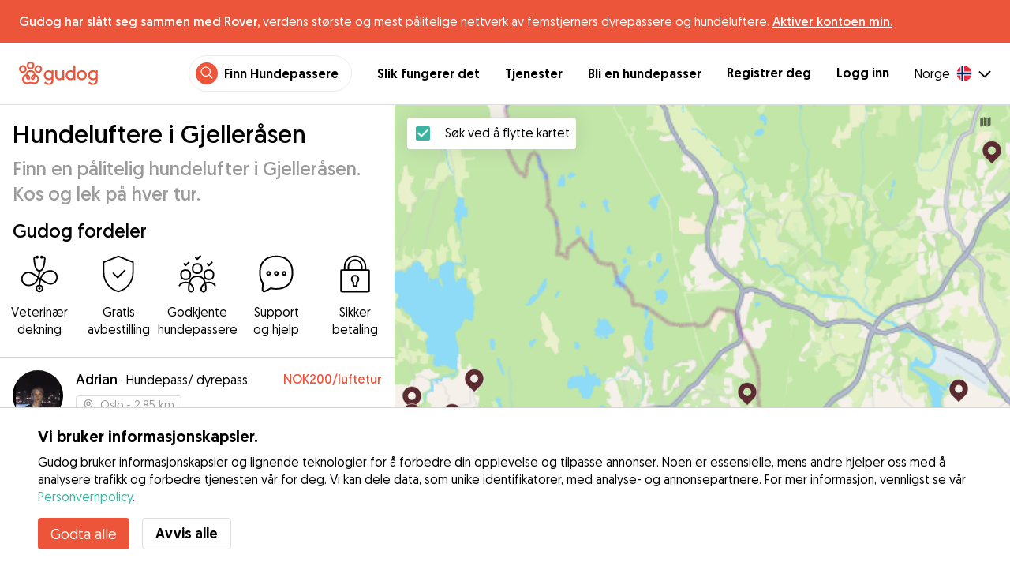

--- FILE ---
content_type: text/html; charset=utf-8
request_url: https://gudog.no/hunde-lufting-gjellerasen
body_size: 53126
content:
<!DOCTYPE html><html lang="no"><head><title>Hundeluftere i Gjelleråsen | Hundeluftere i Gjelleråsen - Gudog</title><meta name="author" content="Gudog"/><meta name="description" content="Hvis du ikke har tid til å gå tur med hunden din, velg en av våre hundeluftere i Gjelleråsen og book online."/><meta content="width=device-width, initial-scale=1, maximum-scale=1, user-scalable=no" name="viewport"/><meta charSet="utf-8"/><meta name="twitter:card" content="summary_large_image"/><meta name="twitter:site" content="@Gudog"/><meta name="twitter:creator" content="@Gudog"/><meta name="twitter:title" content="Om Gudog"/><meta name="twitter:description" content="Gudog er en plattform som bringer sammen hundeeiere og pålitelige hundepassere. Vi tilbyr døgnpass, hundelufting og dagpass for hunder."/><meta name="twitter:image:src" content="https://gudog.no/images/meta/twitter.jpg"/><meta property="og:type" content="website"/><meta property="og:site_name" content="Gudog"/><meta property="og:locale" content="no_NO"/><meta property="fb:app_id" content="222056517915512"/><meta property="fb:admins" content="100000094355899"/><meta property="og:title" content="Om Gudog"/><meta property="og:description" content="Gudog er en plattform som bringer sammen hundeeiere og pålitelige hundepassere. Vi tilbyr døgnpass, hundelufting og dagpass for hunder."/><meta property="og:image" content="https://gudog.no/images/meta/facebook.jpg"/><meta property="og:url" content="https://gudog.no/hunde-lufting-gjellerasen"/><meta property="al:ios:app_store_id" content="964470204"/><meta property="al:ios:app_name" content="Gudog"/><meta property="al:android:package" content="com.gudog.app"/><meta property="al:android:app_name" content="Gudog"/><link rel="canonical" href="https://gudog.no/hunde-lufting-gjellerasen"/><script type="application/ld+json">{
              "@context": "https://schema.org",
              "@type": "Service",
              "serviceType": "Hundeluftere i Gjelleråsen",
            "description": "Hundeluftetjeneste",
              "provider": {
                "@type": "LocalBusiness",
                "name": "Gudog",
                "url": "https://gudog.no/hunde-lufting-gjellerasen",
                
                "areaServed": {
                  "@type": "Place",
                  "name": "Gjelleråsen",
                  "geo": {
                    "@type": "GeoCoordinates",
                    "latitude": 59.9859,
                    "longitude": 10.9305
                  }
                },
                "currenciesAccepted": "NOK",
                "paymentAccepted": "Credit Card",
                "priceRange": "NaNNOK - NaNNOK"
              },
              "brand": {
                "@type": "Organization",
                "name": "Gudog",
                "logo": "https://gudog.no/images/logo.svg",
                "url": "https://gudog.no"
              },
              "image": "https://gudog.no/images/logo.svg"
            }</script><link rel="preload" as="image" imageSrcSet="/_next/image?url=https%3A%2F%2Fgudog.s3.amazonaws.com%2Fuser%2Favatar%2F879637%2Fcircle_02B9AFFE-EED2-4450-B5DF-A7DB54FBAD81.png&amp;w=576&amp;q=75 576w, /_next/image?url=https%3A%2F%2Fgudog.s3.amazonaws.com%2Fuser%2Favatar%2F879637%2Fcircle_02B9AFFE-EED2-4450-B5DF-A7DB54FBAD81.png&amp;w=768&amp;q=75 768w, /_next/image?url=https%3A%2F%2Fgudog.s3.amazonaws.com%2Fuser%2Favatar%2F879637%2Fcircle_02B9AFFE-EED2-4450-B5DF-A7DB54FBAD81.png&amp;w=992&amp;q=75 992w, /_next/image?url=https%3A%2F%2Fgudog.s3.amazonaws.com%2Fuser%2Favatar%2F879637%2Fcircle_02B9AFFE-EED2-4450-B5DF-A7DB54FBAD81.png&amp;w=1200&amp;q=75 1200w, /_next/image?url=https%3A%2F%2Fgudog.s3.amazonaws.com%2Fuser%2Favatar%2F879637%2Fcircle_02B9AFFE-EED2-4450-B5DF-A7DB54FBAD81.png&amp;w=2400&amp;q=75 2400w" imageSizes="100vw" fetchpriority="high"/><link rel="preload" as="image" imageSrcSet="/_next/image?url=https%3A%2F%2Fgudog.s3.amazonaws.com%2Fuser%2Favatar%2F880627%2Fcircle_dpp-621d0014129b7.jpeg&amp;w=576&amp;q=75 576w, /_next/image?url=https%3A%2F%2Fgudog.s3.amazonaws.com%2Fuser%2Favatar%2F880627%2Fcircle_dpp-621d0014129b7.jpeg&amp;w=768&amp;q=75 768w, /_next/image?url=https%3A%2F%2Fgudog.s3.amazonaws.com%2Fuser%2Favatar%2F880627%2Fcircle_dpp-621d0014129b7.jpeg&amp;w=992&amp;q=75 992w, /_next/image?url=https%3A%2F%2Fgudog.s3.amazonaws.com%2Fuser%2Favatar%2F880627%2Fcircle_dpp-621d0014129b7.jpeg&amp;w=1200&amp;q=75 1200w, /_next/image?url=https%3A%2F%2Fgudog.s3.amazonaws.com%2Fuser%2Favatar%2F880627%2Fcircle_dpp-621d0014129b7.jpeg&amp;w=2400&amp;q=75 2400w" imageSizes="100vw" fetchpriority="high"/><link rel="preload" as="image" imageSrcSet="/_next/image?url=https%3A%2F%2Fgudog.s3.amazonaws.com%2Fuser%2Favatar%2F890342%2Fcircle_85DE106E-4487-4D6F-B322-A1940F267DED.jpeg&amp;w=576&amp;q=75 576w, /_next/image?url=https%3A%2F%2Fgudog.s3.amazonaws.com%2Fuser%2Favatar%2F890342%2Fcircle_85DE106E-4487-4D6F-B322-A1940F267DED.jpeg&amp;w=768&amp;q=75 768w, /_next/image?url=https%3A%2F%2Fgudog.s3.amazonaws.com%2Fuser%2Favatar%2F890342%2Fcircle_85DE106E-4487-4D6F-B322-A1940F267DED.jpeg&amp;w=992&amp;q=75 992w, /_next/image?url=https%3A%2F%2Fgudog.s3.amazonaws.com%2Fuser%2Favatar%2F890342%2Fcircle_85DE106E-4487-4D6F-B322-A1940F267DED.jpeg&amp;w=1200&amp;q=75 1200w, /_next/image?url=https%3A%2F%2Fgudog.s3.amazonaws.com%2Fuser%2Favatar%2F890342%2Fcircle_85DE106E-4487-4D6F-B322-A1940F267DED.jpeg&amp;w=2400&amp;q=75 2400w" imageSizes="100vw" fetchpriority="high"/><link rel="preload" as="image" imageSrcSet="/_next/image?url=https%3A%2F%2Fgudog.s3.amazonaws.com%2Fuser%2Favatar%2F897548%2Fcircle_97062438_4081921841825671_8054476883154173952_n_02.jpg&amp;w=576&amp;q=75 576w, /_next/image?url=https%3A%2F%2Fgudog.s3.amazonaws.com%2Fuser%2Favatar%2F897548%2Fcircle_97062438_4081921841825671_8054476883154173952_n_02.jpg&amp;w=768&amp;q=75 768w, /_next/image?url=https%3A%2F%2Fgudog.s3.amazonaws.com%2Fuser%2Favatar%2F897548%2Fcircle_97062438_4081921841825671_8054476883154173952_n_02.jpg&amp;w=992&amp;q=75 992w, /_next/image?url=https%3A%2F%2Fgudog.s3.amazonaws.com%2Fuser%2Favatar%2F897548%2Fcircle_97062438_4081921841825671_8054476883154173952_n_02.jpg&amp;w=1200&amp;q=75 1200w, /_next/image?url=https%3A%2F%2Fgudog.s3.amazonaws.com%2Fuser%2Favatar%2F897548%2Fcircle_97062438_4081921841825671_8054476883154173952_n_02.jpg&amp;w=2400&amp;q=75 2400w" imageSizes="100vw" fetchpriority="high"/><script type="application/ld+json">{
              "@context": "https://schema.org",
              "@type": "FAQPage",
              "mainEntity": [{"@type":"Question","name":"Hvordan finner jeg en pålitelig hundelufter nær meg i Gjelleråsen?","acceptedAnswer":{"@type":"Answer","text":"Å finne en pålitelig hundelufter nær deg er enkelt og gøy med Gudog. Med 37 hundeluftere i Gjelleråsen, som er klare til å gi hunden din korte raske turer eller lange eventyr i lokale parker og grønne områder, slik finner du det perfekte matchet for hunden din: Søk: Bruk kartet eller søkelisten for å oppdage lokale hundeluftere i Gjelleråsen. Book: Når du har funnet rett lufter for hunden din, kan du trygt booke en enkelt tur eller en regelmessig turplan. Fotooppdateringer: Motta fotooppdateringer under hundens tur, slik at du kan se rutene de har tatt og moroa de har hatt."}},{"@type":"Question","name":"Hvor mye koster hundelufting i Gjelleråsen?","acceptedAnswer":{"@type":"Answer","text":"Prisen for en hundetur i Gjelleråsen starter så lavt som 100 kr. per tur og har en gjennomsnittspris på 171 kr. per tur. Med 37 hundeluftere i Gjelleråsen er det enkelt å finne en pålitelig hundelufter som passer til budsjettet ditt. Alle Gudogs hundeluftere tilbyr personlig oppmerksomhet og gåturer skreddersydd for hundens bevegelses- og helsebehov."}},{"@type":"Question","name":"Er hundeluftere i Gjelleråsen trygge?","acceptedAnswer":{"@type":"Answer","text":"Absolutt! Med 129 gjennomførte hundeturer og 15 positive anmeldelser fra hundeeiere, er våre hundeluftere de beste av de beste. Enhver Gudog-lufter må også bestå vår screeningprosess, der Gudog-teamet vurderer deres erfaring, faglige kvalifikasjoner, bilder og anmeldelser fra hundeeiere. I løpet av de siste 12 månedene ble kun 14% av søkere til hundelufter i Gjelleråsen akseptert hos Gudog. For ekstra trygghet: Vi anbefaler at alle hundeeiere arrangerer et møte før booking for å møte hundelufteren, øve på en kort gåtur sammen og bekrefte at det er et godt match for hunden din. Hver hundetur som bookes via Gudog kommer med veterinærdekning for ekstra ro i sjelen for deg og hunden din."}},{"@type":"Question","name":"Hvor lang er en hundelufting i Gjelleråsen?","acceptedAnswer":{"@type":"Answer","text":"Gudogs hundeluftere i Gjelleråsen tilpasser turene sine til individuelle hunder, fra 30 minutters korte utflukter til 60 minutters lange eventyr. Denne fleksibiliteten sikrer at uansett om hunden din foretrekker en kort, energisk tur eller en rolig, lang tur, finnes det en mulighet for å holde dem glade og sunne. Bare kontakt din ønskede hundelufter direkte for å finne den perfekte turen basert på hundens alder, helse og form."}},{"@type":"Question","name":"Kan jeg møte hundelufteren før bookingen min i Gjelleråsen?","acceptedAnswer":{"@type":"Answer","text":"Selvfølgelig! Når du har bekreftet bookingen din med din valgte hundelufter i Gjelleråsen, anbefaler vi at alle hundeeiere organiserer et møte og hilsen. Dette gir deg mulighet til å møte lufteren personlig, øve en kort tur sammen, diskutere din hunds spesifikke behov for turer og sikre en god passform mellom din hund og lufteren. Husk, du kan avbestille en bestilling på Gudog når som helst for 100% refusjon opptil 3 dager før bestillingen begynner."}},{"@type":"Question","name":"Kan hundeluftere i Gjelleråsen håndtere hunder med spesielle medisinske behov?","acceptedAnswer":{"@type":"Answer","text":"Absolutt! Vårt nettverk av 37 erfarne hundeluftere i Gjelleråsen inkluderer mange som er godt utrustet og kvalifiserte til å ta vare på hunder med spesielle medisinske behov. Uansett om den pelskledde vennen din krever rolige turer på grunn av mobilitetsproblemer, trenger medisinering eller har spesifikke diettbehov, er våre hundeluftere klare for oppgaven. Vi anbefaler sterkt å diskutere hundens helsebehov grundig før booking for å sikre at hver tur er perfekt tilpasset hundens behov."}},{"@type":"Question","name":"Kan jeg booke en hundelufter i siste øyeblikk i Gjelleråsen?","acceptedAnswer":{"@type":"Answer","text":"Ja, selvfølgelig! Vi vet at livet kan være uforutsigbart, og noen ganger må du booke en hundelufting i siste øyeblikk. Med et nettverk av 37 godkjente hundeluftere i Gjelleråsen, dekker Gudog deg. Det er ingen grunn til å lete etter anbefalinger fra venner eller begynne å ringe hektisk, bare finn den hundelufteren som passer best for hunden din, og send melding og book via Gudog."}},{"@type":"Question","name":"Kan jeg planlegge gjentatte hundeturer med samme hundelufter i Gjelleråsen?","acceptedAnswer":{"@type":"Answer","text":"Mens det er 37 hundeluftere i Gjelleråsen, når du først har funnet det rette matchet for hunden din, er konsistens nøkkelen for å bygge et sterkt, tillitsfullt forhold. Regelmessig planlagte turer hjelper hundelufteren din med å forstå hundens behov bedre for å bygge en optimal treningsplan og gi en følelse av komfort og trygghet, noe som er essensielt for hundens lykke og helse."}},{"@type":"Question","name":"Kan jeg gi en anmeldelse til hundelufteren min i Gjelleråsen?","acceptedAnswer":{"@type":"Answer","text":"Selvfølgelig! Etter at hundeluftingen din er fullført, vil du motta en e-post hvor du blir bedt om å vurdere og anmelde hundelufteren din. Denne viktige tilbakemeldingen gir deg ikke bare muligheten til å dele din erfaring, men hjelper også med å bygge tillit og hjelpe andre hundeeiere i Gjelleråsen med å ta informerte beslutninger når de leter etter den perfekte hundelufteren for dem."}},{"@type":"Question","name":"Er hunden min for ung til å booke en hundelufter i Gjelleråsen?","acceptedAnswer":{"@type":"Answer","text":"Hunder i alle aldre er velkomne hos Gudog. Imidlertid er det av sikkerhets- og velferdsårsaker for yngre hunder i Gjelleråsen viktig å forsikre seg om at de har fullført vaksinasjonsplanen sin, og å informere hundelufteren din hvis de er vant til bånd. Valpers naturlige nysgjerrighet og iver etter å utforske krever ofte ekstra tilsyn, noe som kan bety en ekstra 'valpepris' for hunder under 12 måneder gamle."}}]
            }</script><meta name="next-head-count" content="31"/><link rel="icon" href="/images/favicon.ico"/><style>
            * {
              box-sizing: border-box;
              font-family: Geomanist, sans-serif;
            }
            body {
              font-size: 16px;
              line-height: 1.43;
              margin: 0;

            }
          </style><link rel="stylesheet" href="/fonts/Geomanist.css"/><link rel="preload" href="/fonts/Geomanist-Book.woff2" as="font" crossorigin=""/><link rel="preload" href="/fonts/Geomanist-Medium.woff2" as="font" crossorigin=""/><link rel="preload" href="/fonts/Geomanist-Regular.woff2" as="font" crossorigin=""/><link rel="preload" href="/_next/static/css/8bf3eb0b09d0e017.css" as="style"/><link rel="stylesheet" href="/_next/static/css/8bf3eb0b09d0e017.css" data-n-g=""/><noscript data-n-css=""></noscript><script defer="" nomodule="" src="/_next/static/chunks/polyfills-78c92fac7aa8fdd8.js"></script><script src="/_next/static/chunks/webpack-20212e249b4f3ea1.js" defer=""></script><script src="/_next/static/chunks/framework-1412f0e7c1d3a7c6.js" defer=""></script><script src="/_next/static/chunks/main-2abe37e3ee6be6bd.js" defer=""></script><script src="/_next/static/chunks/pages/_app-82cc06f319952222.js" defer=""></script><script src="/_next/static/chunks/74034-8c3495467bb72495.js" defer=""></script><script src="/_next/static/chunks/61849-f42c4371a57447ef.js" defer=""></script><script src="/_next/static/chunks/9629-1eb07bad1ae2e119.js" defer=""></script><script src="/_next/static/chunks/92002-cb1d44a6aab4fb6c.js" defer=""></script><script src="/_next/static/chunks/95372-41e48b8947a116ae.js" defer=""></script><script src="/_next/static/chunks/41467-84a714f515e2e7d3.js" defer=""></script><script src="/_next/static/chunks/10934-8884034dbdff52f3.js" defer=""></script><script src="/_next/static/chunks/pages/search/cityservice-2417c4602ee758ad.js" defer=""></script><script src="/_next/static/ewILhn9CSLCBq4_23-I5N/_buildManifest.js" defer=""></script><script src="/_next/static/ewILhn9CSLCBq4_23-I5N/_ssgManifest.js" defer=""></script><style data-styled="" data-styled-version="5.3.0">.cTufNn{box-sizing:border-box;margin:0;min-width:0;-webkit-flex-wrap:wrap;-ms-flex-wrap:wrap;flex-wrap:wrap;}/*!sc*/
.bpjXNr{box-sizing:border-box;margin:0;min-width:0;}/*!sc*/
.bpjXNr svg{z-index:6;position:fixed;top:0;left:0;right:0;pointer-events:none;height:3px;}/*!sc*/
.bpjXNr svg path{stroke:#ED553B;}/*!sc*/
.hFlGVD{box-sizing:border-box;margin:0;min-width:0;z-index:auto;position:relative;top:auto;background:white;width:100%;}/*!sc*/
@media screen and (min-width:576px){.hFlGVD{z-index:5;position:-webkit-sticky;position:sticky;top:0;}}/*!sc*/
.hFlGVD.transparent{z-index:5;background:transparent;top:0;position:absolute;}/*!sc*/
.hFlGVD.transparent button svg{color:#ffffff;}/*!sc*/
.hFlGVD.transparent ul:not(.mobile) li{color:#ffffff;}/*!sc*/
@media screen and (min-width:576px){.hFlGVD.transparent{position:absolute;}}/*!sc*/
.hFlGVD.transparent header{border-bottom:0;}/*!sc*/
.gksRbr{box-sizing:border-box;margin:0;min-width:0;padding-top:16px;padding-bottom:16px;padding-left:16px;padding-right:16px;background-color:#ED553B;-webkit-align-items:center;-webkit-box-align:center;-ms-flex-align:center;align-items:center;}/*!sc*/
@media screen and (min-width:576px){.gksRbr{padding-left:24px;padding-right:24px;}}/*!sc*/
.fjGIUX{box-sizing:border-box;margin:0;min-width:0;color:white;}/*!sc*/
.XXkEM{box-sizing:border-box;margin:0;min-width:0;font-weight:300;}/*!sc*/
.dxKoKZ{box-sizing:border-box;margin:0;min-width:0;-webkit-flex-wrap:nowrap;-ms-flex-wrap:nowrap;flex-wrap:nowrap;-webkit-align-items:center;-webkit-box-align:center;-ms-flex-align:center;align-items:center;-webkit-box-pack:justify;-webkit-justify-content:space-between;-ms-flex-pack:justify;justify-content:space-between;border-bottom:1px solid #DDDDDD;padding-left:8px;padding-right:8px;padding-top:16px;padding-bottom:16px;}/*!sc*/
@media screen and (min-width:576px){.dxKoKZ{padding-left:24px;padding-right:24px;}}/*!sc*/
.cxPHIk{box-sizing:border-box;margin:0;min-width:0;cursor:pointer;}/*!sc*/
.cOtmZZ{box-sizing:border-box;margin:0;min-width:0;width:80px;height:24px;}/*!sc*/
@media screen and (min-width:576px){.cOtmZZ{width:100px;height:32px;}}/*!sc*/
.fzUdiI{box-sizing:border-box;margin:0;min-width:0;}/*!sc*/
.iOBUAK{box-sizing:border-box;margin:0;min-width:0;-webkit-align-items:center;-webkit-box-align:center;-ms-flex-align:center;align-items:center;margin-left:auto;list-style:none;text-align:right;display:none !important;}/*!sc*/
@media screen and (min-width:576px){.iOBUAK{display:none !important;}}/*!sc*/
@media screen and (min-width:768px){.iOBUAK{display:-webkit-box !important;display:-webkit-flex !important;display:-ms-flexbox !important;display:flex !important;}}/*!sc*/
.iOBUAK.mobile{position:fixed;top:0;bottom:0;left:0;width:100%;margin:0;padding-top:8px;padding-bottom:8px;padding-left:16px;padding-right:16px;background-color:#ffffff;z-index:9999;display:none;}/*!sc*/
.iOBUAK.mobile li{display:block;padding-top:8px;padding-bottom:8px;}/*!sc*/
.dkhvvp{box-sizing:border-box;margin:0;min-width:0;-webkit-box-pack:end;-webkit-justify-content:flex-end;-ms-flex-pack:end;justify-content:flex-end;margin-bottom:4px;}/*!sc*/
@media screen and (min-width:576px){.dkhvvp{margin-bottom:0;}}/*!sc*/
.koHdog{box-sizing:border-box;margin:0;min-width:0;width:-webkit-fit-content;width:-moz-fit-content;width:fit-content;-webkit-align-items:center;-webkit-box-align:center;-ms-flex-align:center;align-items:center;-webkit-box-pack:end;-webkit-justify-content:flex-end;-ms-flex-pack:end;justify-content:flex-end;background-color:white;padding-top:8px;padding-bottom:8px;padding-left:8px;padding-right:8px;border-radius:100px;border:1px solid;border-color:#EBEBEB;}/*!sc*/
.hYsdna{box-sizing:border-box;margin:0;min-width:0;background-color:#ED553B;-webkit-box-pack:center;-webkit-justify-content:center;-ms-flex-pack:center;justify-content:center;-webkit-align-items:center;-webkit-box-align:center;-ms-flex-align:center;align-items:center;width:28px;height:28px;border-radius:16px;padding-bottom:2px;}/*!sc*/
.cHRebJ{box-sizing:border-box;margin:0;min-width:0;color:#010101;margin-left:8px;margin-right:8px;}/*!sc*/
.iXerLK{box-sizing:border-box;margin:0;min-width:0;font-size:16px;font-weight:700;display:inline-block;color:inherit;-webkit-text-decoration:none;text-decoration:none;}/*!sc*/
.iXerLK:hover,.iXerLK:focus,.iXerLK .active{color:#ED553B;}/*!sc*/
.fxTbeq{box-sizing:border-box;margin:0;min-width:0;display:block;padding-left:32px;}/*!sc*/
@media screen and (min-width:576px){.fxTbeq{display:none;}}/*!sc*/
@media screen and (min-width:768px){.fxTbeq{display:none;}}/*!sc*/
@media screen and (min-width:992px){.fxTbeq{display:none;}}/*!sc*/
@media screen and (min-width:1200px){.fxTbeq{display:block;}}/*!sc*/
.YWuDd{box-sizing:border-box;margin:0;min-width:0;display:inline;font-weight:700;padding-left:32px;}/*!sc*/
.iXthVs{box-sizing:border-box;margin:0;min-width:0;cursor:pointer;-webkit-align-items:center;-webkit-box-align:center;-ms-flex-align:center;align-items:center;}/*!sc*/
.gZrLcJ{box-sizing:border-box;margin:0;min-width:0;font-weight:400;margin-right:8px;}/*!sc*/
.igcShH{box-sizing:border-box;margin:0;min-width:0;margin-left:8px;padding-top:8px;}/*!sc*/
.eaBKgw{box-sizing:border-box;margin:0;min-width:0;display:block;}/*!sc*/
@media screen and (min-width:576px){.eaBKgw{display:block;}}/*!sc*/
@media screen and (min-width:768px){.eaBKgw{display:none;}}/*!sc*/
.jTItfe{box-sizing:border-box;margin:0;min-width:0;margin-left:auto;-webkit-align-items:center;-webkit-box-align:center;-ms-flex-align:center;align-items:center;}/*!sc*/
.jBjYIU{box-sizing:border-box;margin:0;min-width:0;color:#ffffff;padding-left:16px;padding-right:16px;}/*!sc*/
.dyQdBH{box-sizing:border-box;margin:0;min-width:0;margin-top:3px;font-size:12px;text-align:right;cursor:pointer;padding:0;background:none;border:none;margin-right:8px;}/*!sc*/
.eZkqhv{box-sizing:border-box;margin:0;min-width:0;width:100%;}/*!sc*/
.AlDeL{box-sizing:border-box;margin:0;min-width:0;width:100%;}/*!sc*/
@media screen and (min-width:576px){.AlDeL{width:100%;}}/*!sc*/
@media screen and (min-width:768px){.AlDeL{width:500px;}}/*!sc*/
.dmdHZD{box-sizing:border-box;margin:0;min-width:0;margin-left:16px;margin-right:16px;}/*!sc*/
.hxgZHp{box-sizing:border-box;margin:0;min-width:0;font-weight:300;font-size:24px;line-height:1.3333333333333333;margin-bottom:4px;font-size:24px;line-height:32px;margin-top:16px;}/*!sc*/
@media screen and (min-width:576px){.hxgZHp{margin-bottom:8px;font-size:32px;line-height:40px;}}/*!sc*/
.kfUPJx{box-sizing:border-box;margin:0;min-width:0;font-weight:300;font-size:24px;line-height:1.3333333333333333;margin-bottom:8px;color:#9A9A9A;font-size:18px;}/*!sc*/
@media screen and (min-width:576px){.kfUPJx{margin-bottom:0;font-size:24px;}}/*!sc*/
.gjJGdk{box-sizing:border-box;margin:0;min-width:0;z-index:1;padding-right:0;}/*!sc*/
.gYXnSj{box-sizing:border-box;margin:0;min-width:0;color:#010101;padding-top:8px;padding-bottom:16px;border-bottom:1px solid lightgray;}/*!sc*/
@media screen and (min-width:576px){.gYXnSj{padding-top:16px;padding-bottom:24px;}}/*!sc*/
.gEYJBy{box-sizing:border-box;margin:0;min-width:0;padding-left:16px;padding-right:16px;padding-bottom:16px;font-size:24px;line-height:30px;font-weight:300;color:#010101;}/*!sc*/
.fAaEs{box-sizing:border-box;margin:0;min-width:0;-webkit-flex:1;-ms-flex:1;flex:1;-webkit-flex-direction:column;-ms-flex-direction:column;flex-direction:column;-webkit-align-items:center;-webkit-box-align:center;-ms-flex-align:center;align-items:center;-webkit-box-pack:center;-webkit-justify-content:center;-ms-flex-pack:center;justify-content:center;padding-left:16px;padding-right:16px;}/*!sc*/
.eidIZd{box-sizing:border-box;margin:0;min-width:0;margin-bottom:8px;}/*!sc*/
.kGhHIk{box-sizing:border-box;margin:0;min-width:0;text-align:center;font-size:12px;}/*!sc*/
@media screen and (min-width:576px){.kGhHIk{font-size:16px;}}/*!sc*/
.hBfhQd{box-sizing:border-box;margin:0;min-width:0;padding-left:16px;}/*!sc*/
.ioSZvn{box-sizing:border-box;margin:0;min-width:0;-webkit-flex-wrap:nowrap;-ms-flex-wrap:nowrap;flex-wrap:nowrap;padding-top:16px;padding-bottom:16px;-webkit-flex:1;-ms-flex:1;flex:1;height:100%;}/*!sc*/
.cXZNOF{box-sizing:border-box;margin:0;min-width:0;-webkit-flex-wrap:nowrap;-ms-flex-wrap:nowrap;flex-wrap:nowrap;-webkit-flex:1;-ms-flex:1;flex:1;}/*!sc*/
.iTvwNb{box-sizing:border-box;margin:0;min-width:0;position:relative;width:64px;height:64px;margin-right:16px;}/*!sc*/
.iTvwNb .image{border-radius:50%;}/*!sc*/
.ieuiBH{box-sizing:border-box;margin:0;min-width:0;-webkit-flex-direction:column;-ms-flex-direction:column;flex-direction:column;-webkit-flex:1;-ms-flex:1;flex:1;}/*!sc*/
.cqTHxz{box-sizing:border-box;margin:0;min-width:0;-webkit-flex:1;-ms-flex:1;flex:1;}/*!sc*/
.cNSkhn{box-sizing:border-box;margin:0;min-width:0;overflow:hidden;text-overflow:ellipsis;display:-webkit-box;-webkit-line-clamp:2;-webkit-box-orient:vertical;margin:0;}/*!sc*/
.hZKkcD{box-sizing:border-box;margin:0;min-width:0;font-weight:700;font-size:30px;line-height:1.3125;color:#010101;font-size:18px;font-weight:300;}/*!sc*/
.durkQN{box-sizing:border-box;margin:0;min-width:0;font-weight:400;font-size:16px;line-height:1.5;font-weight:normal;text-overflow:ellipsis;}/*!sc*/
.ckVcaR{box-sizing:border-box;margin:0;min-width:0;margin-left:8px;}/*!sc*/
.efQRGT{box-sizing:border-box;margin:0;min-width:0;color:#ED553B;font-weight:300;line-height:1;}/*!sc*/
.cyndgC{box-sizing:border-box;margin:0;min-width:0;text-transform:lowercase;text-align:right;}/*!sc*/
.EcxZp{box-sizing:border-box;margin:0;min-width:0;margin-top:8px;}/*!sc*/
.grkmvT{box-sizing:border-box;margin:0;min-width:0;margin-right:8px;margin-bottom:4px;}/*!sc*/
.ZwTNL{box-sizing:border-box;margin:0;min-width:0;display:inline-block;text-overflow:ellipsis;white-space:nowrap;overflow:hidden;color:#9A9A9A;font-size:14px;border:1px solid #DDDDDD;border-radius:4px;height:24px;padding-left:8px;padding-right:8px;}/*!sc*/
.ZwTNL svg{margin-top:auto !important;margin-bottom:auto !important;margin-right:8px !important;}/*!sc*/
.lhlHrW{box-sizing:border-box;margin:0;min-width:0;-webkit-align-items:center;-webkit-box-align:center;-ms-flex-align:center;align-items:center;-webkit-box-pack:center;-webkit-justify-content:center;-ms-flex-pack:center;justify-content:center;height:100%;}/*!sc*/
.ehdmCq{box-sizing:border-box;margin:0;min-width:0;white-space:nowrap;overflow:hidden;text-overflow:ellipsis;-webkit-flex:1;-ms-flex:1;flex:1;}/*!sc*/
.bylCIc{box-sizing:border-box;margin:0;min-width:0;-webkit-flex-direction:row;-ms-flex-direction:row;flex-direction:row;-webkit-align-items:center;-webkit-box-align:center;-ms-flex-align:center;align-items:center;}/*!sc*/
.cWvxxq{box-sizing:border-box;margin:0;min-width:0;padding-top:8px;padding-bottom:8px;}/*!sc*/
.cWvxxq svg{font-size:16px;margin-right:2px !important;margin-left:2px !important;}/*!sc*/
.cWvxxq svg:first-of-type{margin-right:2px !important;margin-left:0px !important;}/*!sc*/
.cWvxxq svg:last-of-type{margin-right:0px !important;margin-left:2px !important;}/*!sc*/
.clXcSf{box-sizing:border-box;margin:0;min-width:0;color:#010101;font-size:16px;line-height:1;}/*!sc*/
.bcVZxq{box-sizing:border-box;margin:0;min-width:0;color:#9A9A9A;font-size:16px;line-height:1;}/*!sc*/
.cMnsOR{box-sizing:border-box;margin:0;min-width:0;-webkit-flex-direction:row;-ms-flex-direction:row;flex-direction:row;margin-left:-32px;}/*!sc*/
.csfgsO{box-sizing:border-box;margin:0;min-width:0;margin-right:8px;}/*!sc*/
.jMPvrh{box-sizing:border-box;margin:0;min-width:0;width:24px;height:24px;}/*!sc*/
.cXtyzc{box-sizing:border-box;margin:0;min-width:0;overflow:hidden;text-overflow:ellipsis;display:-webkit-box;-webkit-line-clamp:2;-webkit-box-orient:vertical;-webkit-flex:1;-ms-flex:1;flex:1;color:#9A9A9A;}/*!sc*/
.jnwtgL{box-sizing:border-box;margin:0;min-width:0;padding-left:32px;padding-right:32px;margin-top:24px;margin-bottom:24px;}/*!sc*/
.BySJC{box-sizing:border-box;margin:0;min-width:0;list-style:none;display:block;font-size:14px;color:#DDDDDD;padding-left:0;overflow:hidden;white-space:nowrap;text-overflow:ellipsis;}/*!sc*/
.iKJjZM{box-sizing:border-box;margin:0;min-width:0;display:inline-block;color:#181818;}/*!sc*/
.fHKbwE{box-sizing:border-box;margin:0;min-width:0;color:lightgray;padding-left:8px;padding-right:8px;}/*!sc*/
.cBBnpd{box-sizing:border-box;margin:0;min-width:0;color:#DDDDDD;display:inline;}/*!sc*/
.kehtfW{box-sizing:border-box;margin:0;min-width:0;padding-left:16px;padding-right:16px;padding-bottom:40px;}/*!sc*/
@media screen and (min-width:576px){.kehtfW{padding-left:16px;padding-right:16px;}}/*!sc*/
@media screen and (min-width:768px){.kehtfW{padding-left:32px;padding-right:32px;}}/*!sc*/
@media screen and (min-width:992px){.kehtfW{padding-left:8.33333vw;padding-right:8.33333vw;}}/*!sc*/
.fedplV{box-sizing:border-box;margin:0;min-width:0;padding-top:24px;padding-bottom:24px;}/*!sc*/
@media screen and (min-width:576px){.fedplV{padding-top:24px;padding-bottom:24px;}}/*!sc*/
@media screen and (min-width:768px){.fedplV{padding-top:40px;padding-bottom:40px;}}/*!sc*/
.dhKGDa{box-sizing:border-box;margin:0;min-width:0;padding-left:0;padding-right:0;}/*!sc*/
@media screen and (min-width:576px){.dhKGDa{padding-left:0;padding-right:0;}}/*!sc*/
@media screen and (min-width:768px){.dhKGDa{padding-left:0;padding-right:0;}}/*!sc*/
.iXzTyw{box-sizing:border-box;margin:0;min-width:0;background-color:#ffffff;border-radius:2px;box-shadow:0 0 25px 0 rgba(38,55,70,0.1);padding-left:24px;padding-right:24px;padding-top:24px;padding-bottom:24px;}/*!sc*/
@media screen and (min-width:576px){.iXzTyw{padding-left:24px;padding-right:24px;padding-top:24px;padding-bottom:24px;}}/*!sc*/
@media screen and (min-width:768px){.iXzTyw{padding-left:64px;padding-right:64px;padding-top:40px;padding-bottom:40px;}}/*!sc*/
.gvmDgv{box-sizing:border-box;margin:0;min-width:0;font-size:20px;font-family:inherit;font-weight:700;line-height:1.25;font-weight:700;font-size:30px;line-height:1.3125;}/*!sc*/
.dDFKXk{box-sizing:border-box;margin:0;min-width:0;-webkit-align-items:center;-webkit-box-align:center;-ms-flex-align:center;align-items:center;}/*!sc*/
.dOFZje{box-sizing:border-box;margin:0;min-width:0;margin-left:8px;margin-top:2px;}/*!sc*/
.bDnwib{box-sizing:border-box;margin:0;min-width:0;gap:16px;border-bottom:1px solid lightGrey;margin-top:24px;margin-bottom:16px;padding-bottom:32px;-webkit-flex-direction:column;-ms-flex-direction:column;flex-direction:column;}/*!sc*/
@media screen and (min-width:576px){.bDnwib{gap:64px;}}/*!sc*/
@media screen and (min-width:576px){.bDnwib{margin-bottom:24px;padding-bottom:32px;-webkit-flex-direction:row;-ms-flex-direction:row;flex-direction:row;}}/*!sc*/
.ksuUQX{box-sizing:border-box;margin:0;min-width:0;width:100%;-webkit-flex-direction:row;-ms-flex-direction:row;flex-direction:row;}/*!sc*/
@media screen and (min-width:576px){.ksuUQX{width:50%;-webkit-flex-direction:column;-ms-flex-direction:column;flex-direction:column;}}/*!sc*/
.bDsRoy{box-sizing:border-box;margin:0;min-width:0;-webkit-flex-shrink:0;-ms-flex-negative:0;flex-shrink:0;margin-top:8px;margin-right:16px;}/*!sc*/
@media screen and (min-width:576px){.bDsRoy{margin-top:0;margin-right:0;}}/*!sc*/
.cDMwiH{box-sizing:border-box;margin:0;min-width:0;font-size:20px;font-family:inherit;font-weight:700;line-height:1.25;font-weight:300;font-size:24px;line-height:1.3333333333333333;font-size:24px;font-weight:300;}/*!sc*/
.jhIKXy{box-sizing:border-box;margin:0;min-width:0;width:100%;}/*!sc*/
@media screen and (min-width:576px){.jhIKXy{width:100%;}}/*!sc*/
@media screen and (min-width:768px){.jhIKXy{width:100%;}}/*!sc*/
.eqspXb{box-sizing:border-box;margin:0;min-width:0;padding-top:8px;white-space:pre-wrap;}/*!sc*/
.laVLLs{box-sizing:border-box;margin:0;min-width:0;white-space:pre-wrap;padding-top:8px;}/*!sc*/
.laVLLs *{margin:0;padding:0;}/*!sc*/
.laVLLs ul{margin-left:24px;}/*!sc*/
.laVLLs .faq{margin-bottom:32px;}/*!sc*/
.laVLLs p,.laVLLs li{text-align:left;margin-bottom:16px;color:#9A9A9A;line-height:24px;}/*!sc*/
.laVLLs p strong,.laVLLs li strong{color:#181818;font-weight:300;}/*!sc*/
.laVLLs li{margin-bottom:8px;}/*!sc*/
.laVLLs h1,.laVLLs h2,.laVLLs h3,.laVLLs h4{text-align:left;margin-bottom:16px;}/*!sc*/
.laVLLs h1{font-weight:700;font-size:40px;line-height:1.2;}/*!sc*/
.laVLLs h2{font-weight:700;font-size:30px;line-height:1.3125;}/*!sc*/
.laVLLs h3{font-weight:300;font-size:24px;line-height:1.3333333333333333;}/*!sc*/
.laVLLs h4_highlight{font-weight:700;font-size:16px;line-height:1.5;}/*!sc*/
.laVLLs h4{font-weight:400;font-size:16px;line-height:1.5;}/*!sc*/
.laVLLs h5{font-weight:400;font-size:14px;line-height:1.1428571428571428;}/*!sc*/
.laVLLs note{font-weight:400;font-size:8px;line-height:1;}/*!sc*/
.laVLLs heading{font-family:inherit;line-height:1.25;font-weight:700;}/*!sc*/
.laVLLs display{font-family:inherit;font-weight:700;line-height:1.25;font-size:24px;}/*!sc*/
@media screen and (min-width:576px){.laVLLs display{font-size:32px;}}/*!sc*/
@media screen and (min-width:768px){.laVLLs display{font-size:48px;}}/*!sc*/
.laVLLs caps{text-transform:uppercase;-webkit-letter-spacing:0.1em;-moz-letter-spacing:0.1em;-ms-letter-spacing:0.1em;letter-spacing:0.1em;}/*!sc*/
.laVLLs .section{margin-bottom:16px;}/*!sc*/
.laVLLs a{color:#1F8C8D;font-weight:300;}/*!sc*/
.laVLLs iframe{width:100%;}/*!sc*/
.laVLLs .row{display:-webkit-box;display:-webkit-flex;display:-ms-flexbox;display:flex;-webkit-flex-direction:column;-ms-flex-direction:column;flex-direction:column;}/*!sc*/
@media screen and (min-width:576px){.laVLLs .row{-webkit-flex-direction:column;-ms-flex-direction:column;flex-direction:column;}}/*!sc*/
@media screen and (min-width:768px){.laVLLs .row{-webkit-flex-direction:row;-ms-flex-direction:row;flex-direction:row;}}/*!sc*/
.kUcGta{box-sizing:border-box;margin:0;min-width:0;border-top:1px solid #DDDDDD;border-bottom:1px solid #DDDDDD;margin-top:16px;padding-top:32px;margin-bottom:8px;padding-bottom:24px;padding-left:8px;padding-right:8px;-webkit-flex-direction:column;-ms-flex-direction:column;flex-direction:column;}/*!sc*/
@media screen and (min-width:576px){.kUcGta{margin-top:24px;padding-top:48px;margin-bottom:24px;padding-bottom:32px;padding-left:0;padding-right:0;-webkit-flex-direction:row;-ms-flex-direction:row;flex-direction:row;}}/*!sc*/
.dhsCJL{box-sizing:border-box;margin:0;min-width:0;width:100%;margin-right:0;margin-bottom:24px;}/*!sc*/
@media screen and (min-width:576px){.dhsCJL{width:50%;margin-right:64px;margin-bottom:0;}}/*!sc*/
.gTLqRA{box-sizing:border-box;margin:0;min-width:0;max-width:750px;}/*!sc*/
.bTbndc{box-sizing:border-box;margin:0;min-width:0;font-size:20px;font-family:inherit;font-weight:700;line-height:1.25;font-family:inherit;line-height:1.25;font-weight:700;font-size:24px;font-weight:300;margin-bottom:32px;}/*!sc*/
.dIyzWW{box-sizing:border-box;margin:0;min-width:0;margin-bottom:16px;}/*!sc*/
.jTkUBf{box-sizing:border-box;margin:0;min-width:0;margin-right:16px;-webkit-flex-shrink:0;-ms-flex-negative:0;flex-shrink:0;}/*!sc*/
.bJqGGA{box-sizing:border-box;margin:0;min-width:0;font-weight:700;}/*!sc*/
.jEWTKL{box-sizing:border-box;margin:0;min-width:0;width:100%;}/*!sc*/
@media screen and (min-width:576px){.jEWTKL{width:50%;}}/*!sc*/
.ikbFCA{box-sizing:border-box;margin:0;min-width:0;font-weight:300;font-size:24px;line-height:1.3333333333333333;margin-bottom:16px;}/*!sc*/
.eBpNNS{box-sizing:border-box;margin:0;min-width:0;border-bottom:1px solid #DDDDDD;cursor:pointer;padding-bottom:8px;}/*!sc*/
.eOGtNr{box-sizing:border-box;margin:0;min-width:0;padding-bottom:8px;padding-top:16px;-webkit-align-items:center;-webkit-box-align:center;-ms-flex-align:center;align-items:center;-webkit-box-pack:justify;-webkit-justify-content:space-between;-ms-flex-pack:justify;justify-content:space-between;}/*!sc*/
.cWnMdr{box-sizing:border-box;margin:0;min-width:0;font-weight:400;font-size:16px;line-height:1.5;font-weight:700;color:#010101;}/*!sc*/
.jcTKpe{box-sizing:border-box;margin:0;min-width:0;padding-bottom:8px;}/*!sc*/
.dTMpem{box-sizing:border-box;margin:0;min-width:0;color:#010101;}/*!sc*/
.kXdMCq{box-sizing:border-box;margin:0;min-width:0;cursor:pointer;padding-bottom:8px;}/*!sc*/
.oKFNj{box-sizing:border-box;margin:0;min-width:0;-webkit-flex-wrap:wrap;-ms-flex-wrap:wrap;flex-wrap:wrap;padding-top:0;margin-left:auto;margin-right:auto;}/*!sc*/
@media screen and (min-width:576px){.oKFNj{padding-top:0;}}/*!sc*/
@media screen and (min-width:768px){.oKFNj{padding-top:40px;}}/*!sc*/
.beBpCf{box-sizing:border-box;margin:0;min-width:0;margin-top:24px;margin-bottom:24px;width:100%;}/*!sc*/
@media screen and (min-width:576px){.beBpCf{margin-top:0;margin-bottom:0;width:50%;}}/*!sc*/
.eoLbZR{box-sizing:border-box;margin:0;min-width:0;font-size:20px;font-family:inherit;font-weight:700;line-height:1.25;font-weight:700;font-size:30px;line-height:1.3125;font-size:24px;font-weight:300;margin-bottom:16px;}/*!sc*/
.bImXBP{box-sizing:border-box;margin:0;min-width:0;font-size:20px;font-family:inherit;font-weight:700;line-height:1.25;font-weight:300;font-size:24px;line-height:1.3333333333333333;font-size:18px;line-height:1.5;}/*!sc*/
.cWBDZS{box-sizing:border-box;margin:0;min-width:0;font-size:20px;font-family:inherit;font-weight:700;line-height:1.25;font-weight:700;font-size:30px;line-height:1.3125;font-size:24px;font-weight:300;padding-bottom:16px;}/*!sc*/
.kcMjCz{box-sizing:border-box;margin:0;min-width:0;position:fixed;z-index:100;bottom:0;left:0;width:100%;background-color:white;padding-left:48px;padding-right:48px;padding-top:24px;padding-bottom:24px;border-top:1px solid lightgray;}/*!sc*/
.kmtwxI{box-sizing:border-box;margin:0;min-width:0;font-size:20px;font-family:inherit;font-weight:700;line-height:1.25;margin-bottom:8px;}/*!sc*/
.fihsFk{box-sizing:border-box;margin:0;min-width:0;color:#010101;margin-bottom:16px;}/*!sc*/
.fihsFk a:-webkit-any-link{color:#3CB4A0;}/*!sc*/
.bOmVAo{box-sizing:border-box;margin:0;min-width:0;-webkit-appearance:none;-moz-appearance:none;appearance:none;display:inline-block;text-align:center;line-height:inherit;-webkit-text-decoration:none;text-decoration:none;font-size:inherit;padding-left:24px;padding-right:24px;padding-top:16px;padding-bottom:16px;color:white;background-color:#ED553B;border:0;border-radius:4px;cursor:pointer;font-size:18px;line-height:24px;padding-left:16px;padding-right:16px;padding-top:0;padding-bottom:0;min-height:40px;margin-right:16px;}/*!sc*/
.knuXys{box-sizing:border-box;margin:0;min-width:0;-webkit-appearance:none;-moz-appearance:none;appearance:none;display:inline-block;text-align:center;line-height:inherit;-webkit-text-decoration:none;text-decoration:none;font-size:inherit;padding-left:24px;padding-right:24px;padding-top:16px;padding-bottom:16px;color:white;background-color:#ED553B;border:0;border-radius:4px;cursor:pointer;font-weight:700;color:#010101;background-color:transparent;border-radius:4px;border:1px solid #DDDDDD;cursor:pointer;font-size:18px;line-height:24px;padding-left:16px;padding-right:16px;padding-top:0;padding-bottom:0;min-height:40px;}/*!sc*/
.knuXys:hover{border-color:#010101;}/*!sc*/
.knuXys:focus{outline:none;}/*!sc*/
.knuXys:disabled{color:#333;border-color:default;}/*!sc*/
.hnzlvN{box-sizing:border-box;margin:0;min-width:0;padding-left:24px;padding-right:24px;padding-top:40px;padding-bottom:40px;background-color:#EBEBEB;}/*!sc*/
@media screen and (min-width:576px){.hnzlvN{padding-left:24px;padding-right:24px;padding-top:40px;padding-bottom:40px;}}/*!sc*/
@media screen and (min-width:768px){.hnzlvN{padding-left:100px;padding-right:100px;padding-top:64px;padding-bottom:64px;}}/*!sc*/
.jEgUdf{box-sizing:border-box;margin:0;min-width:0;font-size:20px;font-family:inherit;font-weight:700;line-height:1.25;font-weight:700;font-size:30px;line-height:1.3125;padding-bottom:24px;}/*!sc*/
.cRJwOs{box-sizing:border-box;margin:0;min-width:0;width:100%;-webkit-box-pack:justify;-webkit-justify-content:space-between;-ms-flex-pack:justify;justify-content:space-between;-webkit-flex-wrap:wrap;-ms-flex-wrap:wrap;flex-wrap:wrap;}/*!sc*/
.cBxYPc{box-sizing:border-box;margin:0;min-width:0;width:100%;padding-bottom:16px;padding-right:32px;}/*!sc*/
@media screen and (min-width:576px){.cBxYPc{width:50%;}}/*!sc*/
@media screen and (min-width:768px){.cBxYPc{width:50%;}}/*!sc*/
@media screen and (min-width:992px){.cBxYPc{width:50%;}}/*!sc*/
@media screen and (min-width:1200px){.cBxYPc{width:25%;}}/*!sc*/
.hbMjmm{box-sizing:border-box;margin:0;min-width:0;font-size:20px;font-family:inherit;font-weight:700;line-height:1.25;font-weight:300;font-size:24px;line-height:1.3333333333333333;font-size:18px;font-weight:300;padding-bottom:8px;}/*!sc*/
.hNUVcv{box-sizing:border-box;margin:0;min-width:0;color:#3CB4A0;font-size:18px;font-weight:300;}/*!sc*/
.hnVuHl{box-sizing:border-box;margin:0;min-width:0;background-color:#033243;color:#ffffff;position:absolute;top:100%;-webkit-flex-wrap:wrap;-ms-flex-wrap:wrap;flex-wrap:wrap;padding-left:24px;padding-right:24px;padding-top:40px;padding-bottom:40px;width:100%;}/*!sc*/
@media screen and (min-width:576px){.hnVuHl{padding-left:24px;padding-right:24px;padding-top:40px;padding-bottom:40px;}}/*!sc*/
@media screen and (min-width:768px){.hnVuHl{padding-left:100px;padding-right:100px;padding-top:64px;padding-bottom:64px;}}/*!sc*/
.iMtvUg{box-sizing:border-box;margin:0;min-width:0;width:100%;padding-bottom:24px;}/*!sc*/
@media screen and (min-width:576px){.iMtvUg{width:20%;padding-bottom:24px;}}/*!sc*/
@media screen and (min-width:768px){.iMtvUg{width:20%;padding-bottom:0;}}/*!sc*/
.cdsNLY{box-sizing:border-box;margin:0;min-width:0;cursor:pointer;padding-top:8px;padding-bottom:8px;}/*!sc*/
.eOtqwb{box-sizing:border-box;margin:0;min-width:0;cursor:pointer;color:#ffffff;padding-top:8px;padding-bottom:8px;}/*!sc*/
.bcDqvs{box-sizing:border-box;margin:0;min-width:0;padding-top:8px;padding-bottom:8px;}/*!sc*/
.FIBfv{box-sizing:border-box;margin:0;min-width:0;color:#ffffff;padding-top:8px;padding-bottom:8px;}/*!sc*/
.hvbHCL{box-sizing:border-box;margin:0;min-width:0;width:100%;padding-top:8px;padding-bottom:8px;}/*!sc*/
.kAxNCP{box-sizing:border-box;margin:0;min-width:0;padding-left:16px;padding-right:16px;}/*!sc*/
.cMeTAg{box-sizing:border-box;margin:0;min-width:0;background-color:#DDDDDD;width:100%;height:1px;margin-top:16px;margin-bottom:16px;}/*!sc*/
.dQjnpz{box-sizing:border-box;margin:0;min-width:0;width:50%;}/*!sc*/
.gyEWLe{box-sizing:border-box;margin:0;min-width:0;width:54px;height:16;}/*!sc*/
@media screen and (min-width:576px){.gyEWLe{width:54px;height:16px;}}/*!sc*/
@media screen and (min-width:768px){.gyEWLe{width:54px;height:16px;}}/*!sc*/
.dXA-dau{box-sizing:border-box;margin:0;min-width:0;float:right;width:50%;}/*!sc*/
.kEGcrp{box-sizing:border-box;margin:0;min-width:0;color:#9A9A9A;float:right;font-size:14px;-webkit-letter-spacing:0.5px;-moz-letter-spacing:0.5px;-ms-letter-spacing:0.5px;letter-spacing:0.5px;}/*!sc*/
.jogPuK{box-sizing:border-box;margin:0;min-width:0;font-size:12px;color:#9A9A9A;}/*!sc*/
.jogPuK a{color:#9A9A9A;}/*!sc*/
data-styled.g1[id="sc-bdnxRM"]{content:"cTufNn,bpjXNr,hFlGVD,gksRbr,fjGIUX,XXkEM,dxKoKZ,cxPHIk,cOtmZZ,fzUdiI,iOBUAK,dkhvvp,koHdog,hYsdna,cHRebJ,iXerLK,fxTbeq,YWuDd,iXthVs,gZrLcJ,igcShH,eaBKgw,jTItfe,jBjYIU,dyQdBH,eZkqhv,AlDeL,dmdHZD,hxgZHp,kfUPJx,gjJGdk,gYXnSj,gEYJBy,fAaEs,eidIZd,kGhHIk,hBfhQd,ioSZvn,cXZNOF,iTvwNb,ieuiBH,cqTHxz,cNSkhn,hZKkcD,durkQN,ckVcaR,efQRGT,cyndgC,EcxZp,grkmvT,ZwTNL,lhlHrW,ehdmCq,bylCIc,cWvxxq,clXcSf,bcVZxq,cMnsOR,csfgsO,jMPvrh,cXtyzc,jnwtgL,BySJC,iKJjZM,fHKbwE,cBBnpd,kehtfW,fedplV,dhKGDa,iXzTyw,gvmDgv,dDFKXk,dOFZje,bDnwib,ksuUQX,bDsRoy,cDMwiH,jhIKXy,eqspXb,laVLLs,kUcGta,dhsCJL,gTLqRA,bTbndc,dIyzWW,jTkUBf,bJqGGA,jEWTKL,ikbFCA,eBpNNS,eOGtNr,cWnMdr,jcTKpe,dTMpem,kXdMCq,oKFNj,beBpCf,eoLbZR,bImXBP,cWBDZS,kcMjCz,kmtwxI,fihsFk,bOmVAo,knuXys,hnzlvN,jEgUdf,cRJwOs,cBxYPc,hbMjmm,hNUVcv,hnVuHl,iMtvUg,cdsNLY,eOtqwb,bcDqvs,FIBfv,hvbHCL,kAxNCP,cMeTAg,dQjnpz,gyEWLe,dXA-dau,kEGcrp,jogPuK,"}/*!sc*/
.gfuSqG{display:-webkit-box;display:-webkit-flex;display:-ms-flexbox;display:flex;}/*!sc*/
data-styled.g2[id="sc-gtsrHT"]{content:"gfuSqG,"}/*!sc*/
.hiGvxk{-webkit-text-decoration:none;text-decoration:none;color:inherit;}/*!sc*/
data-styled.g3[id="sc-8b28c1e2-0"]{content:"hiGvxk,"}/*!sc*/
*{box-sizing:border-box;font-family:Geomanist,sans-serif;}/*!sc*/
body{font-size:16px;line-height:1.43;margin:0;}/*!sc*/
.grecaptcha-badge{visibility:hidden;}/*!sc*/
data-styled.g6[id="sc-global-cWfhzt1"]{content:"sc-global-cWfhzt1,"}/*!sc*/
.ifMWCu{height:100%;width:100%;}/*!sc*/
data-styled.g7[id="sc-98fa36f2-0"]{content:"ifMWCu,"}/*!sc*/
.Jihpp{position:relative;}/*!sc*/
.Jihpp .image{border-radius:50%;}/*!sc*/
data-styled.g13[id="sc-69c32612-0"]{content:"Jihpp,"}/*!sc*/
.jEvFNv{position:relative;cursor:pointer;border-bottom:1px solid #DDDDDD;padding-right:8px;border-right:8px solid #fff;}/*!sc*/
.jEvFNv.nohover{padding-right:0px;}/*!sc*/
.jEvFNv:not(.nohover):hover{border-right:8px solid #ED553B;}/*!sc*/
data-styled.g14[id="sc-159d1f2a-0"]{content:"jEvFNv,"}/*!sc*/
.efgwx{-webkit-text-decoration:none;text-decoration:none;color:inherit;}/*!sc*/
data-styled.g15[id="sc-159d1f2a-1"]{content:"efgwx,"}/*!sc*/
.bZPdWQ{margin:0;padding:0;}/*!sc*/
.bZPdWQ li{list-style:none;margin:8px 0;}/*!sc*/
data-styled.g16[id="sc-205e96b6-0"]{content:"bZPdWQ,"}/*!sc*/
.iTftO{font-size:18px;font-weight:300;}/*!sc*/
.iTftO a{color:#010101;-webkit-text-decoration:none;text-decoration:none;}/*!sc*/
data-styled.g17[id="sc-205e96b6-1"]{content:"iTftO,"}/*!sc*/
</style></head><body style="overscroll-behavior:none;position:relative;min-height:100vh"><div id="__next"><noscript>
      <iframe src="https://www.googletagmanager.com/ns.html?id=GTM-P2FQ283&gtm_auth=-7JFWN6s7itneDFF-Mbr5g&gtm_preview=env-2&gtm_cookies_win=x" height="0" width="0" style="display:none;visibility:hidden" id="tag-manager"></iframe></noscript><div class="sc-bdnxRM sc-gtsrHT cTufNn gfuSqG"><div class="sc-bdnxRM bpjXNr"><svg viewBox="0 0 100 1" preserveAspectRatio="none" style="display:block;width:0%"><path d="M 0,0.5 L 100,0.5" stroke-width="1" fill-opacity="0" style="stroke-dasharray:100, 100;stroke-dashoffset:0"></path></svg></div><div width="1" class="sc-bdnxRM hFlGVD"><div class="sc-bdnxRM sc-gtsrHT gksRbr gfuSqG banner"><div color="white" class="sc-bdnxRM fjGIUX"><span font-weight="book" class="sc-bdnxRM XXkEM">Gudog har slått seg sammen med Rover,</span> verdens største og mest pålitelige nettverk av femstjerners dyrepassere og hundeluftere. <a style="font-weight:300;color:white" href="/login">Aktiver kontoen min.</a></div></div><header class="sc-bdnxRM sc-gtsrHT dxKoKZ gfuSqG"><div class="sc-bdnxRM cxPHIk"><a href="/" class="sc-8b28c1e2-0 hiGvxk"><div width="80px,100px" height="24px,32px" class="sc-bdnxRM cOtmZZ"><svg width="100%" height="100%" viewBox="0 0 630 187" xmlns="http://www.w3.org/2000/svg" xmlns:xlink="http://www.w3.org/1999/xlink" color="#ED553B" name="logo"><defs><path d="M118.416 113.383c-1.014 9.642-5.386 20.922-9.482 19.09-4.868-2.176 4.285-19.09 9.482-19.09zm-51.38 0c5.195 0 14.348 16.914 9.481 19.09-4.097 1.832-8.469-9.448-9.482-19.09zm72.8 45.482c-4.232 4.079-10.699 6.145-19.222 6.145-4.748 0-9.693-1.219-14.475-2.398-4.687-1.157-9.115-2.249-13.413-2.249-4.3 0-8.727 1.092-13.414 2.249-4.783 1.179-9.728 2.398-14.476 2.398-8.523 0-14.99-2.066-19.222-6.145-4.37-4.211-6.586-10.828-6.586-19.663 0-8.834 2.216-15.448 6.587-19.662 2.503-2.412 5.318-4.141 8.327-5.14 1.752 14.458 8.407 31.532 22.514 31.532 4.451 0 8.293-1.899 10.82-5.346 2.004-2.736 3.065-6.336 3.065-10.404 0-11.057-7.967-25.827-23.05-29.429.8-5.927 2.878-10.537 6.212-13.748 4.232-4.078 10.7-6.147 19.222-6.147h.001c8.523 0 14.99 2.069 19.221 6.147 3.334 3.211 5.413 7.821 6.213 13.748-15.083 3.602-23.05 18.372-23.05 29.429 0 4.068 1.06 7.668 3.065 10.404 2.527 3.447 6.368 5.346 10.82 5.346 14.106 0 20.762-17.074 22.513-31.532 3.01.999 5.824 2.728 8.327 5.14 4.371 4.214 6.587 10.828 6.587 19.662 0 8.835-2.216 15.452-6.586 19.663zm9.34-49.014c-4.996-4.815-11.048-8.002-17.485-9.281-.999-9.749-4.487-17.556-10.405-23.256-6.825-6.578-16.434-9.915-28.56-9.915-12.128 0-21.736 3.337-28.562 9.915-5.917 5.7-9.406 13.507-10.404 23.256-6.438 1.279-12.49 4.466-17.485 9.281-7.104 6.846-10.706 16.721-10.706 29.351 0 12.632 3.602 22.508 10.706 29.355 6.826 6.578 16.436 9.912 28.561 9.912 6.383 0 12.394-1.482 17.698-2.79 3.871-.955 7.527-1.857 10.191-1.857h.001c2.664 0 6.32.902 10.191 1.857 5.303 1.308 11.314 2.79 17.697 2.79 12.125 0 21.735-3.334 28.561-9.912 7.104-6.847 10.706-16.723 10.706-29.355 0-12.63-3.602-22.505-10.706-29.351zm18.601-41.418c-3.197 4.565-6.65 7.239-10.265 7.944-3.728.726-8.006-.582-12.73-3.89-4.726-3.308-7.42-6.885-8.01-10.634-.573-3.638.757-7.797 3.952-12.363 3.2-4.566 6.653-7.239 10.265-7.945h.001c.667-.129 1.35-.194 2.052-.194 3.22 0 6.801 1.369 10.681 4.085 4.725 3.308 7.42 6.885 8.008 10.636.574 3.636-.757 7.795-3.954 12.361zm17.25-14.454c-1.18-7.5-5.75-14.084-13.585-19.568-7.832-5.486-15.585-7.528-23.034-6.074h.001c-7.148 1.396-13.442 5.915-18.708 13.433-5.264 7.518-7.357 14.977-6.225 22.174 1.18 7.5 5.751 14.084 13.586 19.567 6.202 4.344 12.35 6.529 18.338 6.529 1.577 0 3.142-.151 4.694-.454 7.15-1.398 13.443-5.917 18.708-13.433 5.264-7.518 7.358-14.979 6.224-22.174zM17.547 68.433c-3.196-4.566-4.527-8.725-3.955-12.361.591-3.751 3.285-7.328 8.011-10.636 3.88-2.718 7.461-4.085 10.68-4.085.701 0 1.386.065 2.053.194 3.612.706 7.065 3.379 10.263 7.945 3.196 4.566 4.527 8.725 3.955 12.363-.59 3.749-3.285 7.326-8.01 10.634-4.725 3.31-9.01 4.616-12.733 3.89-3.613-.705-7.065-3.379-10.264-7.944zm30.716 15.078C56.1 78.028 60.67 71.444 61.85 63.944c1.132-7.197-.963-14.656-6.226-22.174-5.265-7.516-11.558-12.037-18.706-13.433-7.454-1.455-15.202.587-23.033 6.074C6.05 39.895 1.48 46.477.298 53.979c-1.132 7.196.963 14.656 6.226 22.174 5.265 7.516 11.56 12.035 18.707 13.433 1.553.303 3.117.454 4.695.454 5.988 0 12.137-2.185 18.338-6.529zm32.067-66.202c2.65-2.554 6.821-3.85 12.395-3.85 5.573 0 9.743 1.296 12.394 3.85 2.732 2.633 4.117 6.893 4.117 12.662 0 5.769-1.385 10.027-4.117 12.66-2.65 2.554-6.82 3.85-12.394 3.85s-9.745-1.296-12.396-3.852c-2.73-2.631-4.117-6.889-4.117-12.658 0-5.769 1.386-10.029 4.118-12.662zm-9.34 35.012c5.245 5.055 12.557 7.619 21.735 7.619 9.177 0 16.488-2.564 21.733-7.617 5.465-5.268 8.237-12.788 8.237-22.352s-2.772-17.084-8.236-22.352C109.214 2.564 101.903 0 92.726 0c-9.178 0-16.49 2.564-21.735 7.619-5.465 5.268-8.236 12.788-8.236 22.352s2.771 17.084 8.236 22.35zm189.65 40.717c-4.75-6.222-12.609-10.969-21.94-10.969-14.899 0-24.723 11.952-24.723 25.376 0 13.752 10.643 25.377 25.54 25.377 7.86 0 15.881-3.93 21.122-10.969V93.038zm-23.25 54.519c-6.876 0-14.08-1.964-19.32-5.075-11.624-6.876-19.647-19.647-19.647-35.037 0-15.389 8.186-28.324 19.811-35.201 5.24-3.111 11.624-4.912 18.828-4.912 8.677 0 17.026 2.62 24.068 8.677V68.97h15.062v73.677c0 11.46-1.473 19.155-4.584 25.213-6.222 11.951-18.01 18.992-33.236 18.992-19.975 0-32.582-10.153-37.492-17.848l11.46-10.641c5.566 7.368 12.771 13.752 25.376 13.752 8.351 0 14.9-3.111 18.665-8.839 2.784-4.256 4.258-10.151 4.258-19.812v-4.257c-6.223 5.404-14.08 8.35-23.249 8.35zM613.62 93.038c-4.749-6.222-12.607-10.969-21.939-10.969-14.9 0-24.724 11.952-24.724 25.376 0 13.752 10.644 25.377 25.541 25.377 7.86 0 15.882-3.93 21.122-10.969V93.038zm-23.249 54.519c-6.876 0-14.08-1.964-19.32-5.075-11.624-6.876-19.647-19.647-19.647-35.037 0-15.389 8.186-28.324 19.812-35.201 5.238-3.111 11.623-4.912 18.827-4.912 8.678 0 17.026 2.62 24.067 8.677V68.97h15.063v73.677c0 11.46-1.473 19.155-4.584 25.213-6.222 11.951-18.01 18.992-33.235 18.992-19.975 0-32.583-10.153-37.493-17.848l11.46-10.641c5.567 7.368 12.771 13.752 25.376 13.752 8.352 0 14.9-3.111 18.664-8.839 2.785-4.256 4.26-10.151 4.26-19.812v-4.257c-6.224 5.404-14.082 8.35-23.25 8.35zm-88.57-14.735c14.246 0 24.233-11.297 24.233-25.377 0-14.081-9.987-25.376-24.233-25.376-14.243 0-24.23 11.295-24.23 25.376 0 14.08 9.987 25.377 24.23 25.377zm0-65.49c22.758 0 39.786 17.192 39.786 40.113 0 22.922-17.028 40.112-39.786 40.112-22.756 0-39.784-17.19-39.784-40.112 0-22.921 17.028-40.113 39.784-40.113zm-66.798 25.706c-4.749-6.222-12.607-10.969-21.939-10.969-14.899 0-24.723 11.952-24.723 25.376 0 13.752 10.643 25.377 25.54 25.377 7.86 0 15.882-3.93 21.122-10.969V93.038zm.491 45.841c-6.223 5.568-14.57 8.678-23.74 8.678-6.876 0-14.08-1.964-19.32-5.075-11.623-6.876-19.647-19.647-19.647-35.037 0-15.389 8.187-28.324 19.812-35.201 5.238-3.111 11.623-4.912 18.827-4.912 8.35 0 16.701 2.62 23.577 8.352V29.677h15.554v116.244h-15.063v-7.042zm-139.164-4.256c-4.747-5.893-7.039-13.426-7.039-26.359V68.97h15.553v41.749c0 7.86 1.638 12.116 4.421 15.391 3.437 4.092 9.006 6.712 14.898 6.712 9.496 0 17.191-5.731 21.612-10.969V68.97h15.554v76.951h-15.062v-7.042c-3.44 3.275-11.952 8.678-22.595 8.678-10.97 0-20.957-4.91-27.342-12.934z" id="logo_svg__a"></path></defs><g fill="none" fill-rule="evenodd"><mask id="logo_svg__b" fill="#fff"><use xlink:href="#logo_svg__a"></use></mask><g mask="url(#logo_svg__b)" fill="#ED553B"><path d="M0 0h630v186.581H0z"></path></g></g></svg></div></a></div><div class="sc-bdnxRM fzUdiI"><ul class="sc-bdnxRM sc-gtsrHT iOBUAK gfuSqG"><div class="sc-bdnxRM sc-gtsrHT dkhvvp gfuSqG"><div class="sc-bdnxRM sc-gtsrHT koHdog gfuSqG"><div class="sc-bdnxRM sc-gtsrHT hYsdna gfuSqG"></div><div class="sc-bdnxRM cHRebJ"><a name="Finn Hundepassere" href="/hunde-passere" class="sc-8b28c1e2-0 hiGvxk"><span class="sc-bdnxRM iXerLK">Finn Hundepassere</span></a></div></div></div><li class="sc-bdnxRM fxTbeq"><a name="Slik fungerer det" href="/hvordan-fungerer-det" class="sc-8b28c1e2-0 hiGvxk"><span class="sc-bdnxRM iXerLK">Slik fungerer det</span></a></li><li class="sc-bdnxRM fxTbeq"><a name="Tjenester" href="/vare-tjenester" class="sc-8b28c1e2-0 hiGvxk"><span class="sc-bdnxRM iXerLK">Tjenester</span></a></li><li class="sc-bdnxRM fxTbeq"><a name="Bli en hundepasser" href="/bli-hunde-passer" class="sc-8b28c1e2-0 hiGvxk"><span class="sc-bdnxRM iXerLK">Bli en hundepasser</span></a></li><li class="sc-bdnxRM YWuDd"><a name="Registrer deg" href="/signup" class="sc-8b28c1e2-0 hiGvxk"><span class="sc-bdnxRM iXerLK">Registrer deg</span></a></li><li class="sc-bdnxRM YWuDd"><a name="Logg inn" href="/login" class="sc-8b28c1e2-0 hiGvxk"><span class="sc-bdnxRM iXerLK">Logg inn</span></a></li><li class="sc-bdnxRM YWuDd"><div class="sc-bdnxRM sc-gtsrHT iXthVs gfuSqG"><div class="sc-bdnxRM gZrLcJ">Norge</div><div class="sc-bdnxRM igcShH"></div></div></li></ul></div><div class="sc-bdnxRM eaBKgw"><div class="sc-bdnxRM sc-gtsrHT jTItfe gfuSqG"><li class="sc-bdnxRM YWuDd"><div class="sc-bdnxRM sc-gtsrHT iXthVs gfuSqG"><div class="sc-bdnxRM gZrLcJ">Norge</div><div class="sc-bdnxRM igcShH"></div></div></li><div color="samoyedWhite" class="sc-bdnxRM jBjYIU">|</div><button class="sc-bdnxRM dyQdBH"></button></div></div></header></div><div width="1" class="sc-bdnxRM eZkqhv"><div class="sc-bdnxRM fzUdiI"><div class="sc-bdnxRM sc-gtsrHT fzUdiI gfuSqG"><div width="1,1,500px" class="sc-bdnxRM AlDeL"><div class="sc-bdnxRM dmdHZD"><h1 class="sc-bdnxRM hxgZHp">Hundeluftere i Gjelleråsen</h1><p class="sc-bdnxRM kfUPJx">Finn en pålitelig hundelufter i Gjelleråsen. Kos og lek på hver tur.</p></div><div class="sc-bdnxRM gjJGdk"><div class="sc-bdnxRM fzUdiI"><div class="sc-bdnxRM gYXnSj"><h3 class="sc-bdnxRM gEYJBy">Gudog fordeler</h3><div class="sc-bdnxRM sc-gtsrHT fzUdiI gfuSqG"><div class="sc-bdnxRM sc-gtsrHT fAaEs gfuSqG"><div class="sc-bdnxRM eidIZd"></div><div font-size="12px,16px" class="sc-bdnxRM kGhHIk">Veterinær dekning</div></div><div class="sc-bdnxRM sc-gtsrHT fAaEs gfuSqG"><div class="sc-bdnxRM eidIZd"></div><div font-size="12px,16px" class="sc-bdnxRM kGhHIk">Gratis avbestilling</div></div><div class="sc-bdnxRM sc-gtsrHT fAaEs gfuSqG"><div class="sc-bdnxRM eidIZd"></div><div font-size="12px,16px" class="sc-bdnxRM kGhHIk">Godkjente hundepassere</div></div><div class="sc-bdnxRM sc-gtsrHT fAaEs gfuSqG"><div class="sc-bdnxRM eidIZd"></div><div font-size="12px,16px" class="sc-bdnxRM kGhHIk">Support og hjelp</div></div><div class="sc-bdnxRM sc-gtsrHT fAaEs gfuSqG"><div class="sc-bdnxRM eidIZd"></div><div font-size="12px,16px" class="sc-bdnxRM kGhHIk">Sikker betaling</div></div></div></div></div><div class="sc-bdnxRM hBfhQd"><a target="sitter_879637" class="sc-8b28c1e2-0 hiGvxk sc-159d1f2a-1 efgwx" href="/hunde-passere/879637-hundepass-dyrepass?serviceTypeId=2"><div data-test="sitter-card" class="sc-bdnxRM fzUdiI"><div height="100%" class="sc-bdnxRM sc-159d1f2a-0 ioSZvn jEvFNv" name="Adrian"><div class="sc-bdnxRM sc-gtsrHT cXZNOF gfuSqG"><div width="64px" height="64px" class="sc-bdnxRM iTvwNb"><img alt="Adrian: Hundepass/ dyrepass" fetchpriority="high" decoding="async" data-nimg="fill" class="image" style="position:absolute;height:100%;width:100%;left:0;top:0;right:0;bottom:0;color:transparent" sizes="100vw" srcSet="/_next/image?url=https%3A%2F%2Fgudog.s3.amazonaws.com%2Fuser%2Favatar%2F879637%2Fcircle_02B9AFFE-EED2-4450-B5DF-A7DB54FBAD81.png&amp;w=576&amp;q=75 576w, /_next/image?url=https%3A%2F%2Fgudog.s3.amazonaws.com%2Fuser%2Favatar%2F879637%2Fcircle_02B9AFFE-EED2-4450-B5DF-A7DB54FBAD81.png&amp;w=768&amp;q=75 768w, /_next/image?url=https%3A%2F%2Fgudog.s3.amazonaws.com%2Fuser%2Favatar%2F879637%2Fcircle_02B9AFFE-EED2-4450-B5DF-A7DB54FBAD81.png&amp;w=992&amp;q=75 992w, /_next/image?url=https%3A%2F%2Fgudog.s3.amazonaws.com%2Fuser%2Favatar%2F879637%2Fcircle_02B9AFFE-EED2-4450-B5DF-A7DB54FBAD81.png&amp;w=1200&amp;q=75 1200w, /_next/image?url=https%3A%2F%2Fgudog.s3.amazonaws.com%2Fuser%2Favatar%2F879637%2Fcircle_02B9AFFE-EED2-4450-B5DF-A7DB54FBAD81.png&amp;w=2400&amp;q=75 2400w" src="/_next/image?url=https%3A%2F%2Fgudog.s3.amazonaws.com%2Fuser%2Favatar%2F879637%2Fcircle_02B9AFFE-EED2-4450-B5DF-A7DB54FBAD81.png&amp;w=2400&amp;q=75"/></div><div class="sc-bdnxRM sc-gtsrHT ieuiBH gfuSqG"><div class="sc-bdnxRM sc-gtsrHT fzUdiI gfuSqG"><div class="sc-bdnxRM cqTHxz"><p class="sc-bdnxRM cNSkhn"><span class="sc-bdnxRM hZKkcD">Adrian</span><span class="sc-bdnxRM fzUdiI"> · </span><span class="sc-bdnxRM durkQN">Hundepass/ dyrepass</span></p></div><div class="sc-bdnxRM ckVcaR"><span class="sc-bdnxRM efQRGT"><span class="sc-bdnxRM fzUdiI">200kr</span><span class="sc-bdnxRM cyndgC">/Luftetur</span></span></div></div><div class="sc-bdnxRM EcxZp"><div class="sc-bdnxRM sc-gtsrHT cTufNn gfuSqG"><div class="sc-bdnxRM grkmvT"><span class="sc-bdnxRM ZwTNL sc-36441ece-0 hrGYZI"><span height="100%" class="sc-bdnxRM sc-gtsrHT lhlHrW gfuSqG"><span class="sc-bdnxRM ehdmCq">Oslo<!-- --> <!-- -->- 2.85 km</span></span></span></div></div></div></div></div></div></div></a><a target="sitter_880627" class="sc-8b28c1e2-0 hiGvxk sc-159d1f2a-1 efgwx" href="/hunde-passere/880627-jeg-passer-og-gar-tur-nar-du-ikke-kan?serviceTypeId=2"><div data-test="sitter-card" class="sc-bdnxRM fzUdiI"><div height="100%" class="sc-bdnxRM sc-159d1f2a-0 ioSZvn jEvFNv" name="Maria"><div class="sc-bdnxRM sc-gtsrHT cXZNOF gfuSqG"><div width="64px" height="64px" class="sc-bdnxRM iTvwNb"><img alt="Maria: Jeg passer og går tur når du ikke kan" fetchpriority="high" decoding="async" data-nimg="fill" class="image" style="position:absolute;height:100%;width:100%;left:0;top:0;right:0;bottom:0;color:transparent" sizes="100vw" srcSet="/_next/image?url=https%3A%2F%2Fgudog.s3.amazonaws.com%2Fuser%2Favatar%2F880627%2Fcircle_dpp-621d0014129b7.jpeg&amp;w=576&amp;q=75 576w, /_next/image?url=https%3A%2F%2Fgudog.s3.amazonaws.com%2Fuser%2Favatar%2F880627%2Fcircle_dpp-621d0014129b7.jpeg&amp;w=768&amp;q=75 768w, /_next/image?url=https%3A%2F%2Fgudog.s3.amazonaws.com%2Fuser%2Favatar%2F880627%2Fcircle_dpp-621d0014129b7.jpeg&amp;w=992&amp;q=75 992w, /_next/image?url=https%3A%2F%2Fgudog.s3.amazonaws.com%2Fuser%2Favatar%2F880627%2Fcircle_dpp-621d0014129b7.jpeg&amp;w=1200&amp;q=75 1200w, /_next/image?url=https%3A%2F%2Fgudog.s3.amazonaws.com%2Fuser%2Favatar%2F880627%2Fcircle_dpp-621d0014129b7.jpeg&amp;w=2400&amp;q=75 2400w" src="/_next/image?url=https%3A%2F%2Fgudog.s3.amazonaws.com%2Fuser%2Favatar%2F880627%2Fcircle_dpp-621d0014129b7.jpeg&amp;w=2400&amp;q=75"/></div><div class="sc-bdnxRM sc-gtsrHT ieuiBH gfuSqG"><div class="sc-bdnxRM sc-gtsrHT fzUdiI gfuSqG"><div class="sc-bdnxRM cqTHxz"><p class="sc-bdnxRM cNSkhn"><span class="sc-bdnxRM hZKkcD">Maria</span><span class="sc-bdnxRM fzUdiI"> · </span><span class="sc-bdnxRM durkQN">Jeg passer og går tur når du ikke kan</span></p></div><div class="sc-bdnxRM ckVcaR"><span class="sc-bdnxRM efQRGT"><span class="sc-bdnxRM fzUdiI">185kr</span><span class="sc-bdnxRM cyndgC">/Luftetur</span></span></div></div><div class="sc-bdnxRM EcxZp"><div class="sc-bdnxRM sc-gtsrHT cTufNn gfuSqG"><div class="sc-bdnxRM grkmvT"><span class="sc-bdnxRM ZwTNL sc-36441ece-0 hrGYZI"><span height="100%" class="sc-bdnxRM sc-gtsrHT lhlHrW gfuSqG"><span class="sc-bdnxRM ehdmCq"> <!-- -->- 6.18 km</span></span></span></div><div class="sc-bdnxRM grkmvT"><span class="sc-bdnxRM ZwTNL sc-36441ece-0 hrGYZI"><span height="100%" class="sc-bdnxRM sc-gtsrHT lhlHrW gfuSqG"><span class="sc-bdnxRM ehdmCq">1<!-- --> <!-- -->Gjentakende gjester</span></span></span></div></div></div></div></div></div></div></a><a target="sitter_890342" class="sc-8b28c1e2-0 hiGvxk sc-159d1f2a-1 efgwx" href="/hunde-passere/890342-tilbyr-hundepass?serviceTypeId=2"><div data-test="sitter-card" class="sc-bdnxRM fzUdiI"><div height="100%" class="sc-bdnxRM sc-159d1f2a-0 ioSZvn jEvFNv" name="Hedda"><div class="sc-bdnxRM sc-gtsrHT cXZNOF gfuSqG"><div width="64px" height="64px" class="sc-bdnxRM iTvwNb"><img alt="Hedda: Tilbyr hundepass" fetchpriority="high" decoding="async" data-nimg="fill" class="image" style="position:absolute;height:100%;width:100%;left:0;top:0;right:0;bottom:0;color:transparent" sizes="100vw" srcSet="/_next/image?url=https%3A%2F%2Fgudog.s3.amazonaws.com%2Fuser%2Favatar%2F890342%2Fcircle_85DE106E-4487-4D6F-B322-A1940F267DED.jpeg&amp;w=576&amp;q=75 576w, /_next/image?url=https%3A%2F%2Fgudog.s3.amazonaws.com%2Fuser%2Favatar%2F890342%2Fcircle_85DE106E-4487-4D6F-B322-A1940F267DED.jpeg&amp;w=768&amp;q=75 768w, /_next/image?url=https%3A%2F%2Fgudog.s3.amazonaws.com%2Fuser%2Favatar%2F890342%2Fcircle_85DE106E-4487-4D6F-B322-A1940F267DED.jpeg&amp;w=992&amp;q=75 992w, /_next/image?url=https%3A%2F%2Fgudog.s3.amazonaws.com%2Fuser%2Favatar%2F890342%2Fcircle_85DE106E-4487-4D6F-B322-A1940F267DED.jpeg&amp;w=1200&amp;q=75 1200w, /_next/image?url=https%3A%2F%2Fgudog.s3.amazonaws.com%2Fuser%2Favatar%2F890342%2Fcircle_85DE106E-4487-4D6F-B322-A1940F267DED.jpeg&amp;w=2400&amp;q=75 2400w" src="/_next/image?url=https%3A%2F%2Fgudog.s3.amazonaws.com%2Fuser%2Favatar%2F890342%2Fcircle_85DE106E-4487-4D6F-B322-A1940F267DED.jpeg&amp;w=2400&amp;q=75"/></div><div class="sc-bdnxRM sc-gtsrHT ieuiBH gfuSqG"><div class="sc-bdnxRM sc-gtsrHT fzUdiI gfuSqG"><div class="sc-bdnxRM cqTHxz"><p class="sc-bdnxRM cNSkhn"><span class="sc-bdnxRM hZKkcD">Hedda</span><span class="sc-bdnxRM fzUdiI"> · </span><span class="sc-bdnxRM durkQN">Tilbyr hundepass</span></p></div><div class="sc-bdnxRM ckVcaR"><span class="sc-bdnxRM efQRGT"><span class="sc-bdnxRM fzUdiI">200kr</span><span class="sc-bdnxRM cyndgC">/Luftetur</span></span></div></div><div class="sc-bdnxRM EcxZp"><div class="sc-bdnxRM sc-gtsrHT cTufNn gfuSqG"><div class="sc-bdnxRM grkmvT"><span class="sc-bdnxRM ZwTNL sc-36441ece-0 hrGYZI"><span height="100%" class="sc-bdnxRM sc-gtsrHT lhlHrW gfuSqG"><span class="sc-bdnxRM ehdmCq">Flateby<!-- --> <!-- -->- 6.26 km</span></span></span></div></div></div></div></div></div></div></a><a target="sitter_897548" class="sc-8b28c1e2-0 hiGvxk sc-159d1f2a-1 efgwx" href="/hunde-passere/897548-erfaren-hundeelsker-ser-etter-en-turkamerat-i-helgene?serviceTypeId=2"><div data-test="sitter-card" class="sc-bdnxRM fzUdiI"><div height="100%" class="sc-bdnxRM sc-159d1f2a-0 ioSZvn jEvFNv" name="Astrid"><div class="sc-bdnxRM sc-gtsrHT cXZNOF gfuSqG"><div width="64px" height="64px" class="sc-bdnxRM iTvwNb"><img alt="Astrid: Erfaren hundeelsker ser etter en turkamerat i helgene!" fetchpriority="high" decoding="async" data-nimg="fill" class="image" style="position:absolute;height:100%;width:100%;left:0;top:0;right:0;bottom:0;color:transparent" sizes="100vw" srcSet="/_next/image?url=https%3A%2F%2Fgudog.s3.amazonaws.com%2Fuser%2Favatar%2F897548%2Fcircle_97062438_4081921841825671_8054476883154173952_n_02.jpg&amp;w=576&amp;q=75 576w, /_next/image?url=https%3A%2F%2Fgudog.s3.amazonaws.com%2Fuser%2Favatar%2F897548%2Fcircle_97062438_4081921841825671_8054476883154173952_n_02.jpg&amp;w=768&amp;q=75 768w, /_next/image?url=https%3A%2F%2Fgudog.s3.amazonaws.com%2Fuser%2Favatar%2F897548%2Fcircle_97062438_4081921841825671_8054476883154173952_n_02.jpg&amp;w=992&amp;q=75 992w, /_next/image?url=https%3A%2F%2Fgudog.s3.amazonaws.com%2Fuser%2Favatar%2F897548%2Fcircle_97062438_4081921841825671_8054476883154173952_n_02.jpg&amp;w=1200&amp;q=75 1200w, /_next/image?url=https%3A%2F%2Fgudog.s3.amazonaws.com%2Fuser%2Favatar%2F897548%2Fcircle_97062438_4081921841825671_8054476883154173952_n_02.jpg&amp;w=2400&amp;q=75 2400w" src="/_next/image?url=https%3A%2F%2Fgudog.s3.amazonaws.com%2Fuser%2Favatar%2F897548%2Fcircle_97062438_4081921841825671_8054476883154173952_n_02.jpg&amp;w=2400&amp;q=75"/></div><div class="sc-bdnxRM sc-gtsrHT ieuiBH gfuSqG"><div class="sc-bdnxRM sc-gtsrHT fzUdiI gfuSqG"><div class="sc-bdnxRM cqTHxz"><p class="sc-bdnxRM cNSkhn"><span class="sc-bdnxRM hZKkcD">Astrid</span><span class="sc-bdnxRM fzUdiI"> · </span><span class="sc-bdnxRM durkQN">Erfaren hundeelsker ser etter en turkamerat i helgene!</span></p></div><div class="sc-bdnxRM ckVcaR"><span class="sc-bdnxRM efQRGT"><span class="sc-bdnxRM fzUdiI">200kr</span><span class="sc-bdnxRM cyndgC">/Luftetur</span></span></div></div><div class="sc-bdnxRM EcxZp"><div class="sc-bdnxRM sc-gtsrHT cTufNn gfuSqG"><div class="sc-bdnxRM grkmvT"><span class="sc-bdnxRM ZwTNL sc-36441ece-0 hrGYZI"><span height="100%" class="sc-bdnxRM sc-gtsrHT lhlHrW gfuSqG"><span class="sc-bdnxRM ehdmCq">Rælingen<!-- --> <!-- -->- 6.49 km</span></span></span></div></div></div></div></div></div></div></a><a target="sitter_897639" class="sc-8b28c1e2-0 hiGvxk sc-159d1f2a-1 efgwx" href="/hunde-passere/897639-tilgjengelig-pa-dagtid-erfaren-palitelig?serviceTypeId=2"><div data-test="sitter-card" class="sc-bdnxRM fzUdiI"><div height="100%" class="sc-bdnxRM sc-159d1f2a-0 ioSZvn jEvFNv" name="Anita"><div class="sc-bdnxRM sc-gtsrHT cXZNOF gfuSqG"><div width="64px" height="64px" class="sc-bdnxRM iTvwNb"><img alt="Anita: Tilgjengelig på dagtid - erfaren -pålitelig " loading="lazy" decoding="async" data-nimg="fill" class="image" style="position:absolute;height:100%;width:100%;left:0;top:0;right:0;bottom:0;color:transparent" sizes="100vw" srcSet="/_next/image?url=https%3A%2F%2Fgudog.s3.amazonaws.com%2Fuser%2Favatar%2F897639%2Fcircle_897639_1731853550.jpeg&amp;w=576&amp;q=75 576w, /_next/image?url=https%3A%2F%2Fgudog.s3.amazonaws.com%2Fuser%2Favatar%2F897639%2Fcircle_897639_1731853550.jpeg&amp;w=768&amp;q=75 768w, /_next/image?url=https%3A%2F%2Fgudog.s3.amazonaws.com%2Fuser%2Favatar%2F897639%2Fcircle_897639_1731853550.jpeg&amp;w=992&amp;q=75 992w, /_next/image?url=https%3A%2F%2Fgudog.s3.amazonaws.com%2Fuser%2Favatar%2F897639%2Fcircle_897639_1731853550.jpeg&amp;w=1200&amp;q=75 1200w, /_next/image?url=https%3A%2F%2Fgudog.s3.amazonaws.com%2Fuser%2Favatar%2F897639%2Fcircle_897639_1731853550.jpeg&amp;w=2400&amp;q=75 2400w" src="/_next/image?url=https%3A%2F%2Fgudog.s3.amazonaws.com%2Fuser%2Favatar%2F897639%2Fcircle_897639_1731853550.jpeg&amp;w=2400&amp;q=75"/></div><div class="sc-bdnxRM sc-gtsrHT ieuiBH gfuSqG"><div class="sc-bdnxRM sc-gtsrHT fzUdiI gfuSqG"><div class="sc-bdnxRM cqTHxz"><p class="sc-bdnxRM cNSkhn"><span class="sc-bdnxRM hZKkcD">Anita</span><span class="sc-bdnxRM fzUdiI"> · </span><span class="sc-bdnxRM durkQN">Tilgjengelig på dagtid - erfaren -pålitelig </span></p></div><div class="sc-bdnxRM ckVcaR"><span class="sc-bdnxRM efQRGT"><span class="sc-bdnxRM fzUdiI">300kr</span><span class="sc-bdnxRM cyndgC">/Luftetur</span></span></div></div><div class="sc-bdnxRM EcxZp"><div class="sc-bdnxRM sc-gtsrHT cTufNn gfuSqG"><div class="sc-bdnxRM grkmvT"><span class="sc-bdnxRM ZwTNL sc-36441ece-0 hrGYZI"><span height="100%" class="sc-bdnxRM sc-gtsrHT lhlHrW gfuSqG"><span class="sc-bdnxRM ehdmCq">Lillestrøm<!-- --> <!-- -->- 6.54 km</span></span></span></div></div></div></div></div></div></div></a><a target="sitter_890100" class="sc-8b28c1e2-0 hiGvxk sc-159d1f2a-1 efgwx" href="/hunde-passere/890100-hundeelsker-passer-og-lufter?serviceTypeId=2"><div data-test="sitter-card" class="sc-bdnxRM fzUdiI"><div height="100%" class="sc-bdnxRM sc-159d1f2a-0 ioSZvn jEvFNv" name="Charlotte"><div class="sc-bdnxRM sc-gtsrHT cXZNOF gfuSqG"><div width="64px" height="64px" class="sc-bdnxRM iTvwNb"><img alt="Charlotte: Hundeelsker,-passer og -lufter" loading="lazy" decoding="async" data-nimg="fill" class="image" style="position:absolute;height:100%;width:100%;left:0;top:0;right:0;bottom:0;color:transparent" sizes="100vw" srcSet="/_next/image?url=https%3A%2F%2Fgudog.s3.amazonaws.com%2Fuser%2Favatar%2F890100%2Fcircle_dpp-63a0be32abb25.jpeg&amp;w=576&amp;q=75 576w, /_next/image?url=https%3A%2F%2Fgudog.s3.amazonaws.com%2Fuser%2Favatar%2F890100%2Fcircle_dpp-63a0be32abb25.jpeg&amp;w=768&amp;q=75 768w, /_next/image?url=https%3A%2F%2Fgudog.s3.amazonaws.com%2Fuser%2Favatar%2F890100%2Fcircle_dpp-63a0be32abb25.jpeg&amp;w=992&amp;q=75 992w, /_next/image?url=https%3A%2F%2Fgudog.s3.amazonaws.com%2Fuser%2Favatar%2F890100%2Fcircle_dpp-63a0be32abb25.jpeg&amp;w=1200&amp;q=75 1200w, /_next/image?url=https%3A%2F%2Fgudog.s3.amazonaws.com%2Fuser%2Favatar%2F890100%2Fcircle_dpp-63a0be32abb25.jpeg&amp;w=2400&amp;q=75 2400w" src="/_next/image?url=https%3A%2F%2Fgudog.s3.amazonaws.com%2Fuser%2Favatar%2F890100%2Fcircle_dpp-63a0be32abb25.jpeg&amp;w=2400&amp;q=75"/></div><div class="sc-bdnxRM sc-gtsrHT ieuiBH gfuSqG"><div class="sc-bdnxRM sc-gtsrHT fzUdiI gfuSqG"><div class="sc-bdnxRM cqTHxz"><p class="sc-bdnxRM cNSkhn"><span class="sc-bdnxRM hZKkcD">Charlotte</span><span class="sc-bdnxRM fzUdiI"> · </span><span class="sc-bdnxRM durkQN">Hundeelsker,-passer og -lufter</span></p></div><div class="sc-bdnxRM ckVcaR"><span class="sc-bdnxRM efQRGT"><span class="sc-bdnxRM fzUdiI">150kr</span><span class="sc-bdnxRM cyndgC">/Luftetur</span></span></div></div><div class="sc-bdnxRM EcxZp"><div class="sc-bdnxRM sc-gtsrHT cTufNn gfuSqG"><div class="sc-bdnxRM grkmvT"><span class="sc-bdnxRM ZwTNL sc-36441ece-0 hrGYZI"><span height="100%" class="sc-bdnxRM sc-gtsrHT lhlHrW gfuSqG"><span class="sc-bdnxRM ehdmCq">Lørenskog<!-- --> <!-- -->- 7.42 km</span></span></span></div></div></div></div></div></div></div></a><a target="sitter_916197" class="sc-8b28c1e2-0 hiGvxk sc-159d1f2a-1 efgwx" href="/hunde-passere/916197-patient-and-loving-animal-lover-linderud-oslo?serviceTypeId=2"><div data-test="sitter-card" class="sc-bdnxRM fzUdiI"><div height="100%" class="sc-bdnxRM sc-159d1f2a-0 ioSZvn jEvFNv" name="Samantha"><div class="sc-bdnxRM sc-gtsrHT cXZNOF gfuSqG"><div width="64px" height="64px" class="sc-bdnxRM iTvwNb"><img alt="Samantha: Patient and Loving Animal Lover (Linderud, Oslo)" loading="lazy" decoding="async" data-nimg="fill" class="image" style="position:absolute;height:100%;width:100%;left:0;top:0;right:0;bottom:0;color:transparent" sizes="100vw" srcSet="/_next/image?url=https%3A%2F%2Fgudog.s3.amazonaws.com%2Fuser%2Favatar%2F916197%2Fcircle_916197_1689759275.jpeg&amp;w=576&amp;q=75 576w, /_next/image?url=https%3A%2F%2Fgudog.s3.amazonaws.com%2Fuser%2Favatar%2F916197%2Fcircle_916197_1689759275.jpeg&amp;w=768&amp;q=75 768w, /_next/image?url=https%3A%2F%2Fgudog.s3.amazonaws.com%2Fuser%2Favatar%2F916197%2Fcircle_916197_1689759275.jpeg&amp;w=992&amp;q=75 992w, /_next/image?url=https%3A%2F%2Fgudog.s3.amazonaws.com%2Fuser%2Favatar%2F916197%2Fcircle_916197_1689759275.jpeg&amp;w=1200&amp;q=75 1200w, /_next/image?url=https%3A%2F%2Fgudog.s3.amazonaws.com%2Fuser%2Favatar%2F916197%2Fcircle_916197_1689759275.jpeg&amp;w=2400&amp;q=75 2400w" src="/_next/image?url=https%3A%2F%2Fgudog.s3.amazonaws.com%2Fuser%2Favatar%2F916197%2Fcircle_916197_1689759275.jpeg&amp;w=2400&amp;q=75"/></div><div class="sc-bdnxRM sc-gtsrHT ieuiBH gfuSqG"><div class="sc-bdnxRM sc-gtsrHT fzUdiI gfuSqG"><div class="sc-bdnxRM cqTHxz"><p class="sc-bdnxRM cNSkhn"><span class="sc-bdnxRM hZKkcD">Samantha</span><span class="sc-bdnxRM fzUdiI"> · </span><span class="sc-bdnxRM durkQN">Patient and Loving Animal Lover (Linderud, Oslo)</span></p></div><div class="sc-bdnxRM ckVcaR"><span class="sc-bdnxRM efQRGT"><span class="sc-bdnxRM fzUdiI">360kr</span><span class="sc-bdnxRM cyndgC">/Luftetur</span></span></div></div><div class="sc-bdnxRM sc-gtsrHT bylCIc gfuSqG"><div class="sc-bdnxRM sc-gtsrHT cWvxxq gfuSqG"></div><div class="sc-bdnxRM ckVcaR"><span class="sc-bdnxRM clXcSf">5.0</span><span class="sc-bdnxRM bcVZxq"> <!-- -->(<!-- -->1<!-- --> <!-- -->Bookinger<!-- -->)</span></div></div><div class="sc-bdnxRM EcxZp"><div class="sc-bdnxRM sc-gtsrHT cTufNn gfuSqG"><div class="sc-bdnxRM grkmvT"><span class="sc-bdnxRM ZwTNL sc-36441ece-0 hrGYZI"><span height="100%" class="sc-bdnxRM sc-gtsrHT lhlHrW gfuSqG"><span class="sc-bdnxRM ehdmCq">Oslo<!-- --> <!-- -->- 7.55 km</span></span></span></div></div><div class="sc-bdnxRM sc-gtsrHT cMnsOR gfuSqG"><div class="sc-bdnxRM csfgsO"><div width="24" height="24" class="sc-bdnxRM sc-69c32612-0 jMPvrh Jihpp"></div></div><div color="darkGray" class="sc-bdnxRM cXtyzc">“<!-- -->Veldig hyggelig og imøtekommende; Samantha har åpenbart en god del erfaring med hunder. Mange takk for turen!<!-- -->”</div></div></div></div></div></div></div></a><a target="sitter_868327" class="sc-8b28c1e2-0 hiGvxk sc-159d1f2a-1 efgwx" href="/hunde-passere/868327-positiv-og-omgjengelig-hundepasser?serviceTypeId=2"><div data-test="sitter-card" class="sc-bdnxRM fzUdiI"><div height="100%" class="sc-bdnxRM sc-159d1f2a-0 ioSZvn jEvFNv" name="Azita"><div class="sc-bdnxRM sc-gtsrHT cXZNOF gfuSqG"><div width="64px" height="64px" class="sc-bdnxRM iTvwNb"><img alt="Azita: Positiv og omgjengelig hundepasser:)" loading="lazy" decoding="async" data-nimg="fill" class="image" style="position:absolute;height:100%;width:100%;left:0;top:0;right:0;bottom:0;color:transparent" sizes="100vw" srcSet="/_next/image?url=https%3A%2F%2Fgudog.s3.amazonaws.com%2Fuser%2Favatar%2F868327%2Fcircle_0132926A-4554-422B-855D-35F4A7F555AD.jpeg&amp;w=576&amp;q=75 576w, /_next/image?url=https%3A%2F%2Fgudog.s3.amazonaws.com%2Fuser%2Favatar%2F868327%2Fcircle_0132926A-4554-422B-855D-35F4A7F555AD.jpeg&amp;w=768&amp;q=75 768w, /_next/image?url=https%3A%2F%2Fgudog.s3.amazonaws.com%2Fuser%2Favatar%2F868327%2Fcircle_0132926A-4554-422B-855D-35F4A7F555AD.jpeg&amp;w=992&amp;q=75 992w, /_next/image?url=https%3A%2F%2Fgudog.s3.amazonaws.com%2Fuser%2Favatar%2F868327%2Fcircle_0132926A-4554-422B-855D-35F4A7F555AD.jpeg&amp;w=1200&amp;q=75 1200w, /_next/image?url=https%3A%2F%2Fgudog.s3.amazonaws.com%2Fuser%2Favatar%2F868327%2Fcircle_0132926A-4554-422B-855D-35F4A7F555AD.jpeg&amp;w=2400&amp;q=75 2400w" src="/_next/image?url=https%3A%2F%2Fgudog.s3.amazonaws.com%2Fuser%2Favatar%2F868327%2Fcircle_0132926A-4554-422B-855D-35F4A7F555AD.jpeg&amp;w=2400&amp;q=75"/></div><div class="sc-bdnxRM sc-gtsrHT ieuiBH gfuSqG"><div class="sc-bdnxRM sc-gtsrHT fzUdiI gfuSqG"><div class="sc-bdnxRM cqTHxz"><p class="sc-bdnxRM cNSkhn"><span class="sc-bdnxRM hZKkcD">Azita</span><span class="sc-bdnxRM fzUdiI"> · </span><span class="sc-bdnxRM durkQN">Positiv og omgjengelig hundepasser:)</span></p></div><div class="sc-bdnxRM ckVcaR"><span class="sc-bdnxRM efQRGT"><span class="sc-bdnxRM fzUdiI">150kr</span><span class="sc-bdnxRM cyndgC">/Luftetur</span></span></div></div><div class="sc-bdnxRM sc-gtsrHT bylCIc gfuSqG"><div class="sc-bdnxRM sc-gtsrHT cWvxxq gfuSqG"></div><div class="sc-bdnxRM ckVcaR"><span class="sc-bdnxRM clXcSf">5.0</span><span class="sc-bdnxRM bcVZxq"> <!-- -->(<!-- -->7<!-- --> <!-- -->Bookinger<!-- -->)</span></div></div><div class="sc-bdnxRM EcxZp"><div class="sc-bdnxRM sc-gtsrHT cTufNn gfuSqG"><div class="sc-bdnxRM grkmvT"><span class="sc-bdnxRM ZwTNL sc-36441ece-0 hrGYZI"><span height="100%" class="sc-bdnxRM sc-gtsrHT lhlHrW gfuSqG"><span class="sc-bdnxRM ehdmCq">Oslo<!-- --> <!-- -->- 7.66 km</span></span></span></div><div class="sc-bdnxRM grkmvT"><span class="sc-bdnxRM ZwTNL sc-36441ece-0 hrGYZI"><span height="100%" class="sc-bdnxRM sc-gtsrHT lhlHrW gfuSqG"><span class="sc-bdnxRM ehdmCq">1<!-- --> <!-- -->Gjentakende gjester</span></span></span></div></div><div class="sc-bdnxRM sc-gtsrHT cMnsOR gfuSqG"><div class="sc-bdnxRM csfgsO"><div width="24" height="24" class="sc-bdnxRM sc-69c32612-0 jMPvrh Jihpp"></div></div><div color="darkGray" class="sc-bdnxRM cXtyzc">“<!-- -->Azita har gått med Ferdinand 3 ganger og det har vært helt supert. Det har vært lett å lage og holde avtalene med henne og Ferdinand blir kjempeglad for å se henne! Super hundepasser som man kan stole på😀<!-- -->”</div></div></div></div></div></div></div></a><a target="sitter_896724" class="sc-8b28c1e2-0 hiGvxk sc-159d1f2a-1 efgwx" href="/hunde-passere/896724-animals-lover?serviceTypeId=2"><div data-test="sitter-card" class="sc-bdnxRM fzUdiI"><div height="100%" class="sc-bdnxRM sc-159d1f2a-0 ioSZvn jEvFNv" name="Itziar"><div class="sc-bdnxRM sc-gtsrHT cXZNOF gfuSqG"><div width="64px" height="64px" class="sc-bdnxRM iTvwNb"><img alt="Itziar: Animals lover" loading="lazy" decoding="async" data-nimg="fill" class="image" style="position:absolute;height:100%;width:100%;left:0;top:0;right:0;bottom:0;color:transparent" sizes="100vw" srcSet="/_next/image?url=https%3A%2F%2Fgudog.s3.amazonaws.com%2Fuser%2Favatar%2F896724%2Fcircle_1611013497282.png&amp;w=576&amp;q=75 576w, /_next/image?url=https%3A%2F%2Fgudog.s3.amazonaws.com%2Fuser%2Favatar%2F896724%2Fcircle_1611013497282.png&amp;w=768&amp;q=75 768w, /_next/image?url=https%3A%2F%2Fgudog.s3.amazonaws.com%2Fuser%2Favatar%2F896724%2Fcircle_1611013497282.png&amp;w=992&amp;q=75 992w, /_next/image?url=https%3A%2F%2Fgudog.s3.amazonaws.com%2Fuser%2Favatar%2F896724%2Fcircle_1611013497282.png&amp;w=1200&amp;q=75 1200w, /_next/image?url=https%3A%2F%2Fgudog.s3.amazonaws.com%2Fuser%2Favatar%2F896724%2Fcircle_1611013497282.png&amp;w=2400&amp;q=75 2400w" src="/_next/image?url=https%3A%2F%2Fgudog.s3.amazonaws.com%2Fuser%2Favatar%2F896724%2Fcircle_1611013497282.png&amp;w=2400&amp;q=75"/></div><div class="sc-bdnxRM sc-gtsrHT ieuiBH gfuSqG"><div class="sc-bdnxRM sc-gtsrHT fzUdiI gfuSqG"><div class="sc-bdnxRM cqTHxz"><p class="sc-bdnxRM cNSkhn"><span class="sc-bdnxRM hZKkcD">Itziar</span><span class="sc-bdnxRM fzUdiI"> · </span><span class="sc-bdnxRM durkQN">Animals lover</span></p></div><div class="sc-bdnxRM ckVcaR"><span class="sc-bdnxRM efQRGT"><span class="sc-bdnxRM fzUdiI">200kr</span><span class="sc-bdnxRM cyndgC">/Luftetur</span></span></div></div><div class="sc-bdnxRM EcxZp"><div class="sc-bdnxRM sc-gtsrHT cTufNn gfuSqG"><div class="sc-bdnxRM grkmvT"><span class="sc-bdnxRM ZwTNL sc-36441ece-0 hrGYZI"><span height="100%" class="sc-bdnxRM sc-gtsrHT lhlHrW gfuSqG"><span class="sc-bdnxRM ehdmCq">Oslo<!-- --> <!-- -->- 7.69 km</span></span></span></div></div></div></div></div></div></div></a><a target="sitter_846351" class="sc-8b28c1e2-0 hiGvxk sc-159d1f2a-1 efgwx" href="/hunde-passere/846351-lidenskapelig-hundelufter?serviceTypeId=2"><div data-test="sitter-card" class="sc-bdnxRM fzUdiI"><div height="100%" class="sc-bdnxRM sc-159d1f2a-0 ioSZvn jEvFNv" name="Pernille"><div class="sc-bdnxRM sc-gtsrHT cXZNOF gfuSqG"><div width="64px" height="64px" class="sc-bdnxRM iTvwNb"><img alt="Pernille: Lidenskapelig hundelufter" loading="lazy" decoding="async" data-nimg="fill" class="image" style="position:absolute;height:100%;width:100%;left:0;top:0;right:0;bottom:0;color:transparent" sizes="100vw" srcSet="/_next/image?url=https%3A%2F%2Fgudog.s3.amazonaws.com%2Fuser%2Favatar%2F846351%2Fcircle_Pernillehjerpseth-1535580290.jpg&amp;w=576&amp;q=75 576w, /_next/image?url=https%3A%2F%2Fgudog.s3.amazonaws.com%2Fuser%2Favatar%2F846351%2Fcircle_Pernillehjerpseth-1535580290.jpg&amp;w=768&amp;q=75 768w, /_next/image?url=https%3A%2F%2Fgudog.s3.amazonaws.com%2Fuser%2Favatar%2F846351%2Fcircle_Pernillehjerpseth-1535580290.jpg&amp;w=992&amp;q=75 992w, /_next/image?url=https%3A%2F%2Fgudog.s3.amazonaws.com%2Fuser%2Favatar%2F846351%2Fcircle_Pernillehjerpseth-1535580290.jpg&amp;w=1200&amp;q=75 1200w, /_next/image?url=https%3A%2F%2Fgudog.s3.amazonaws.com%2Fuser%2Favatar%2F846351%2Fcircle_Pernillehjerpseth-1535580290.jpg&amp;w=2400&amp;q=75 2400w" src="/_next/image?url=https%3A%2F%2Fgudog.s3.amazonaws.com%2Fuser%2Favatar%2F846351%2Fcircle_Pernillehjerpseth-1535580290.jpg&amp;w=2400&amp;q=75"/></div><div class="sc-bdnxRM sc-gtsrHT ieuiBH gfuSqG"><div class="sc-bdnxRM sc-gtsrHT fzUdiI gfuSqG"><div class="sc-bdnxRM cqTHxz"><p class="sc-bdnxRM cNSkhn"><span class="sc-bdnxRM hZKkcD">Pernille</span><span class="sc-bdnxRM fzUdiI"> · </span><span class="sc-bdnxRM durkQN">Lidenskapelig hundelufter</span></p></div><div class="sc-bdnxRM ckVcaR"><span class="sc-bdnxRM efQRGT"><span class="sc-bdnxRM fzUdiI">150kr</span><span class="sc-bdnxRM cyndgC">/Luftetur</span></span></div></div><div class="sc-bdnxRM sc-gtsrHT bylCIc gfuSqG"><div class="sc-bdnxRM sc-gtsrHT cWvxxq gfuSqG"></div><div class="sc-bdnxRM ckVcaR"><span class="sc-bdnxRM clXcSf">5.0</span><span class="sc-bdnxRM bcVZxq"> <!-- -->(<!-- -->11<!-- --> <!-- -->Bookinger<!-- -->)</span></div></div><div class="sc-bdnxRM EcxZp"><div class="sc-bdnxRM sc-gtsrHT cTufNn gfuSqG"><div class="sc-bdnxRM grkmvT"><span class="sc-bdnxRM ZwTNL sc-36441ece-0 hrGYZI"><span height="100%" class="sc-bdnxRM sc-gtsrHT lhlHrW gfuSqG"><span class="sc-bdnxRM ehdmCq">Skedsmokorset<!-- --> <!-- -->- 7.84 km</span></span></span></div><div class="sc-bdnxRM grkmvT"><span class="sc-bdnxRM ZwTNL sc-36441ece-0 hrGYZI"><span height="100%" class="sc-bdnxRM sc-gtsrHT lhlHrW gfuSqG"><span class="sc-bdnxRM ehdmCq">3<!-- --> <!-- -->Gjentakende gjester</span></span></span></div></div><div class="sc-bdnxRM sc-gtsrHT cMnsOR gfuSqG"><div class="sc-bdnxRM csfgsO"><div width="24" height="24" class="sc-bdnxRM sc-69c32612-0 jMPvrh Jihpp"></div></div><div color="darkGray" class="sc-bdnxRM cXtyzc">“<!-- -->Pålitelig og dyktig hundepasser<!-- -->”</div></div></div></div></div></div></div></a><a target="sitter_867386" class="sc-8b28c1e2-0 hiGvxk sc-159d1f2a-1 efgwx" href="/hunde-passere/867386-hundepasser-og-turvenn-pa-kjelsas-oslo?serviceTypeId=2"><div data-test="sitter-card" class="sc-bdnxRM fzUdiI"><div height="100%" class="sc-bdnxRM sc-159d1f2a-0 ioSZvn jEvFNv" name="Julie"><div class="sc-bdnxRM sc-gtsrHT cXZNOF gfuSqG"><div width="64px" height="64px" class="sc-bdnxRM iTvwNb"><img alt="Julie: Hundepasser og turvenn på Kjelsås, Oslo" loading="lazy" decoding="async" data-nimg="fill" class="image" style="position:absolute;height:100%;width:100%;left:0;top:0;right:0;bottom:0;color:transparent" sizes="100vw" srcSet="/_next/image?url=https%3A%2F%2Fgudog.s3.amazonaws.com%2Fuser%2Favatar%2F867386%2Fcircle_FCF9F779-F8FE-4E1A-B8A8-16F5D9AF8875_1_201_a.jpeg&amp;w=576&amp;q=75 576w, /_next/image?url=https%3A%2F%2Fgudog.s3.amazonaws.com%2Fuser%2Favatar%2F867386%2Fcircle_FCF9F779-F8FE-4E1A-B8A8-16F5D9AF8875_1_201_a.jpeg&amp;w=768&amp;q=75 768w, /_next/image?url=https%3A%2F%2Fgudog.s3.amazonaws.com%2Fuser%2Favatar%2F867386%2Fcircle_FCF9F779-F8FE-4E1A-B8A8-16F5D9AF8875_1_201_a.jpeg&amp;w=992&amp;q=75 992w, /_next/image?url=https%3A%2F%2Fgudog.s3.amazonaws.com%2Fuser%2Favatar%2F867386%2Fcircle_FCF9F779-F8FE-4E1A-B8A8-16F5D9AF8875_1_201_a.jpeg&amp;w=1200&amp;q=75 1200w, /_next/image?url=https%3A%2F%2Fgudog.s3.amazonaws.com%2Fuser%2Favatar%2F867386%2Fcircle_FCF9F779-F8FE-4E1A-B8A8-16F5D9AF8875_1_201_a.jpeg&amp;w=2400&amp;q=75 2400w" src="/_next/image?url=https%3A%2F%2Fgudog.s3.amazonaws.com%2Fuser%2Favatar%2F867386%2Fcircle_FCF9F779-F8FE-4E1A-B8A8-16F5D9AF8875_1_201_a.jpeg&amp;w=2400&amp;q=75"/></div><div class="sc-bdnxRM sc-gtsrHT ieuiBH gfuSqG"><div class="sc-bdnxRM sc-gtsrHT fzUdiI gfuSqG"><div class="sc-bdnxRM cqTHxz"><p class="sc-bdnxRM cNSkhn"><span class="sc-bdnxRM hZKkcD">Julie</span><span class="sc-bdnxRM fzUdiI"> · </span><span class="sc-bdnxRM durkQN">Hundepasser og turvenn på Kjelsås, Oslo</span></p></div><div class="sc-bdnxRM ckVcaR"><span class="sc-bdnxRM efQRGT"><span class="sc-bdnxRM fzUdiI">150kr</span><span class="sc-bdnxRM cyndgC">/Luftetur</span></span></div></div><div class="sc-bdnxRM sc-gtsrHT bylCIc gfuSqG"><div class="sc-bdnxRM sc-gtsrHT cWvxxq gfuSqG"></div><div class="sc-bdnxRM ckVcaR"><span class="sc-bdnxRM clXcSf">5.0</span><span class="sc-bdnxRM bcVZxq"> <!-- -->(<!-- -->69<!-- --> <!-- -->Bookinger<!-- -->)</span></div></div><div class="sc-bdnxRM EcxZp"><div class="sc-bdnxRM sc-gtsrHT cTufNn gfuSqG"><div class="sc-bdnxRM grkmvT"><span class="sc-bdnxRM ZwTNL sc-36441ece-0 hrGYZI"><span height="100%" class="sc-bdnxRM sc-gtsrHT lhlHrW gfuSqG"><span class="sc-bdnxRM ehdmCq">Oslo<!-- --> <!-- -->- 7.87 km</span></span></span></div><div class="sc-bdnxRM grkmvT"><span class="sc-bdnxRM ZwTNL sc-36441ece-0 hrGYZI"><span height="100%" class="sc-bdnxRM sc-gtsrHT lhlHrW gfuSqG"><span class="sc-bdnxRM ehdmCq">5<!-- --> <!-- -->Gjentakende gjester</span></span></span></div></div><div class="sc-bdnxRM sc-gtsrHT cMnsOR gfuSqG"><div class="sc-bdnxRM csfgsO"><div width="24" height="24" class="sc-bdnxRM sc-69c32612-0 jMPvrh Jihpp"></div></div><div color="darkGray" class="sc-bdnxRM cXtyzc">“<!-- -->Vi kan bare anbefale Julie på det varmeste! Frida på snart ett år kunne dessverre ikke være med på ferie, og Julie passet henne i nesten tre uker. I forkant av ferien foreslo Julie å møtes for å bli litt kjent, noe som gjorde at vi følte oss veldig mye tryggere også. Hun tok utrolig godt vare på Frida, gikk turer i skogen, trente og klippet bla. også klør. Julie viste også at hun kan hund- det skal litt til for å holde styr på en livlig og sta dachshund-valp. Det at den første nyttårsaften gikk så fint som den gikk må være takket være Julie som preppet Frida med fyrverkeri-videoer fra youtube og som passet henne på selve kvelden. Julie var veldig fin å kommunisere med, hun oppdaterte oss daglig med både info, bilder og videoer og vi kunne ikke ha vært mere fornøyd. Det aller viktigste: Frida har virkelig lagt sin elsk på henne!<!-- -->”</div></div></div></div></div></div></div></a><a target="sitter_884074" class="sc-8b28c1e2-0 hiGvxk sc-159d1f2a-1 efgwx" href="/hunde-passere/884074-hundepass-m-z?serviceTypeId=2"><div data-test="sitter-card" class="sc-bdnxRM fzUdiI"><div height="100%" class="sc-bdnxRM sc-159d1f2a-0 ioSZvn jEvFNv" name="Melike"><div class="sc-bdnxRM sc-gtsrHT cXZNOF gfuSqG"><div width="64px" height="64px" class="sc-bdnxRM iTvwNb"><img alt="Melike: Hundepass M Z" loading="lazy" decoding="async" data-nimg="fill" class="image" style="position:absolute;height:100%;width:100%;left:0;top:0;right:0;bottom:0;color:transparent" sizes="100vw" srcSet="/_next/image?url=https%3A%2F%2Fgudog.s3.amazonaws.com%2Fuser%2Favatar%2F884074%2Fcircle_E967782E-9DBF-4FF2-8010-ECCFD4C716EA.jpeg&amp;w=576&amp;q=75 576w, /_next/image?url=https%3A%2F%2Fgudog.s3.amazonaws.com%2Fuser%2Favatar%2F884074%2Fcircle_E967782E-9DBF-4FF2-8010-ECCFD4C716EA.jpeg&amp;w=768&amp;q=75 768w, /_next/image?url=https%3A%2F%2Fgudog.s3.amazonaws.com%2Fuser%2Favatar%2F884074%2Fcircle_E967782E-9DBF-4FF2-8010-ECCFD4C716EA.jpeg&amp;w=992&amp;q=75 992w, /_next/image?url=https%3A%2F%2Fgudog.s3.amazonaws.com%2Fuser%2Favatar%2F884074%2Fcircle_E967782E-9DBF-4FF2-8010-ECCFD4C716EA.jpeg&amp;w=1200&amp;q=75 1200w, /_next/image?url=https%3A%2F%2Fgudog.s3.amazonaws.com%2Fuser%2Favatar%2F884074%2Fcircle_E967782E-9DBF-4FF2-8010-ECCFD4C716EA.jpeg&amp;w=2400&amp;q=75 2400w" src="/_next/image?url=https%3A%2F%2Fgudog.s3.amazonaws.com%2Fuser%2Favatar%2F884074%2Fcircle_E967782E-9DBF-4FF2-8010-ECCFD4C716EA.jpeg&amp;w=2400&amp;q=75"/></div><div class="sc-bdnxRM sc-gtsrHT ieuiBH gfuSqG"><div class="sc-bdnxRM sc-gtsrHT fzUdiI gfuSqG"><div class="sc-bdnxRM cqTHxz"><p class="sc-bdnxRM cNSkhn"><span class="sc-bdnxRM hZKkcD">Melike</span><span class="sc-bdnxRM fzUdiI"> · </span><span class="sc-bdnxRM durkQN">Hundepass M Z</span></p></div><div class="sc-bdnxRM ckVcaR"><span class="sc-bdnxRM efQRGT"><span class="sc-bdnxRM fzUdiI">300kr</span><span class="sc-bdnxRM cyndgC">/Luftetur</span></span></div></div><div class="sc-bdnxRM EcxZp"><div class="sc-bdnxRM sc-gtsrHT cTufNn gfuSqG"><div class="sc-bdnxRM grkmvT"><span class="sc-bdnxRM ZwTNL sc-36441ece-0 hrGYZI"><span height="100%" class="sc-bdnxRM sc-gtsrHT lhlHrW gfuSqG"><span class="sc-bdnxRM ehdmCq">Oslo<!-- --> <!-- -->- 7.96 km</span></span></span></div></div></div></div></div></div></div></a><a target="sitter_868515" class="sc-8b28c1e2-0 hiGvxk sc-159d1f2a-1 efgwx" href="/hunde-passere/868515-aktiv-og-kjaerlig-hundepasser?serviceTypeId=2"><div data-test="sitter-card" class="sc-bdnxRM fzUdiI"><div height="100%" class="sc-bdnxRM sc-159d1f2a-0 ioSZvn jEvFNv" name="Olve Reiersgård"><div class="sc-bdnxRM sc-gtsrHT cXZNOF gfuSqG"><div width="64px" height="64px" class="sc-bdnxRM iTvwNb"><img alt="Olve Reiersgård: Aktiv og kjærlig hundepasser" loading="lazy" decoding="async" data-nimg="fill" class="image" style="position:absolute;height:100%;width:100%;left:0;top:0;right:0;bottom:0;color:transparent" sizes="100vw" srcSet="/_next/image?url=https%3A%2F%2Fgudog.s3.amazonaws.com%2Fuser%2Favatar%2F868515%2Fcircle_B67A4671.jpg&amp;w=576&amp;q=75 576w, /_next/image?url=https%3A%2F%2Fgudog.s3.amazonaws.com%2Fuser%2Favatar%2F868515%2Fcircle_B67A4671.jpg&amp;w=768&amp;q=75 768w, /_next/image?url=https%3A%2F%2Fgudog.s3.amazonaws.com%2Fuser%2Favatar%2F868515%2Fcircle_B67A4671.jpg&amp;w=992&amp;q=75 992w, /_next/image?url=https%3A%2F%2Fgudog.s3.amazonaws.com%2Fuser%2Favatar%2F868515%2Fcircle_B67A4671.jpg&amp;w=1200&amp;q=75 1200w, /_next/image?url=https%3A%2F%2Fgudog.s3.amazonaws.com%2Fuser%2Favatar%2F868515%2Fcircle_B67A4671.jpg&amp;w=2400&amp;q=75 2400w" src="/_next/image?url=https%3A%2F%2Fgudog.s3.amazonaws.com%2Fuser%2Favatar%2F868515%2Fcircle_B67A4671.jpg&amp;w=2400&amp;q=75"/></div><div class="sc-bdnxRM sc-gtsrHT ieuiBH gfuSqG"><div class="sc-bdnxRM sc-gtsrHT fzUdiI gfuSqG"><div class="sc-bdnxRM cqTHxz"><p class="sc-bdnxRM cNSkhn"><span class="sc-bdnxRM hZKkcD">Olve Reiersgård</span><span class="sc-bdnxRM fzUdiI"> · </span><span class="sc-bdnxRM durkQN">Aktiv og kjærlig hundepasser</span></p></div><div class="sc-bdnxRM ckVcaR"><span class="sc-bdnxRM efQRGT"><span class="sc-bdnxRM fzUdiI">150kr</span><span class="sc-bdnxRM cyndgC">/Luftetur</span></span></div></div><div class="sc-bdnxRM EcxZp"><div class="sc-bdnxRM sc-gtsrHT cTufNn gfuSqG"><div class="sc-bdnxRM grkmvT"><span class="sc-bdnxRM ZwTNL sc-36441ece-0 hrGYZI"><span height="100%" class="sc-bdnxRM sc-gtsrHT lhlHrW gfuSqG"><span class="sc-bdnxRM ehdmCq">Oslo<!-- --> <!-- -->- 8.05 km</span></span></span></div></div></div></div></div></div></div></a><a target="sitter_1088523" class="sc-8b28c1e2-0 hiGvxk sc-159d1f2a-1 efgwx" href="/hunde-passere/1088523-erfaren-og-fleksibel-hundepasser-med-kjaerlighet-for-dyr?serviceTypeId=2"><div data-test="sitter-card" class="sc-bdnxRM fzUdiI"><div height="100%" class="sc-bdnxRM sc-159d1f2a-0 ioSZvn jEvFNv" name="Maren"><div class="sc-bdnxRM sc-gtsrHT cXZNOF gfuSqG"><div width="64px" height="64px" class="sc-bdnxRM iTvwNb"><img alt="Maren: Erfaren hundepasser med kjærlighet for dyr" loading="lazy" decoding="async" data-nimg="fill" class="image" style="position:absolute;height:100%;width:100%;left:0;top:0;right:0;bottom:0;color:transparent" sizes="100vw" srcSet="/_next/image?url=https%3A%2F%2Fgudog.s3.amazonaws.com%2Fuser%2Favatar%2F1088523%2Fcircle_1088523_1736368033.jpeg&amp;w=576&amp;q=75 576w, /_next/image?url=https%3A%2F%2Fgudog.s3.amazonaws.com%2Fuser%2Favatar%2F1088523%2Fcircle_1088523_1736368033.jpeg&amp;w=768&amp;q=75 768w, /_next/image?url=https%3A%2F%2Fgudog.s3.amazonaws.com%2Fuser%2Favatar%2F1088523%2Fcircle_1088523_1736368033.jpeg&amp;w=992&amp;q=75 992w, /_next/image?url=https%3A%2F%2Fgudog.s3.amazonaws.com%2Fuser%2Favatar%2F1088523%2Fcircle_1088523_1736368033.jpeg&amp;w=1200&amp;q=75 1200w, /_next/image?url=https%3A%2F%2Fgudog.s3.amazonaws.com%2Fuser%2Favatar%2F1088523%2Fcircle_1088523_1736368033.jpeg&amp;w=2400&amp;q=75 2400w" src="/_next/image?url=https%3A%2F%2Fgudog.s3.amazonaws.com%2Fuser%2Favatar%2F1088523%2Fcircle_1088523_1736368033.jpeg&amp;w=2400&amp;q=75"/></div><div class="sc-bdnxRM sc-gtsrHT ieuiBH gfuSqG"><div class="sc-bdnxRM sc-gtsrHT fzUdiI gfuSqG"><div class="sc-bdnxRM cqTHxz"><p class="sc-bdnxRM cNSkhn"><span class="sc-bdnxRM hZKkcD">Maren</span><span class="sc-bdnxRM fzUdiI"> · </span><span class="sc-bdnxRM durkQN">Erfaren hundepasser med kjærlighet for dyr</span></p></div><div class="sc-bdnxRM ckVcaR"><span class="sc-bdnxRM efQRGT"><span class="sc-bdnxRM fzUdiI">125kr</span><span class="sc-bdnxRM cyndgC">/Luftetur</span></span></div></div><div class="sc-bdnxRM EcxZp"><div class="sc-bdnxRM sc-gtsrHT cTufNn gfuSqG"><div class="sc-bdnxRM grkmvT"><span class="sc-bdnxRM ZwTNL sc-36441ece-0 hrGYZI"><span height="100%" class="sc-bdnxRM sc-gtsrHT lhlHrW gfuSqG"><span class="sc-bdnxRM ehdmCq">Oslo<!-- --> <!-- -->- 8.14 km</span></span></span></div></div></div></div></div></div></div></a><a target="sitter_1032767" class="sc-8b28c1e2-0 hiGvxk sc-159d1f2a-1 efgwx" href="/hunde-passere/1032767-sporty-dame-med-to-barn-som-digger-hunder?serviceTypeId=2"><div data-test="sitter-card" class="sc-bdnxRM fzUdiI"><div height="100%" class="sc-bdnxRM sc-159d1f2a-0 ioSZvn jEvFNv" name="Anne"><div class="sc-bdnxRM sc-gtsrHT cXZNOF gfuSqG"><div width="64px" height="64px" class="sc-bdnxRM iTvwNb"><img alt="Anne: Sporty dame med to barn som digger hunder" loading="lazy" decoding="async" data-nimg="fill" class="image" style="position:absolute;height:100%;width:100%;left:0;top:0;right:0;bottom:0;color:transparent" sizes="100vw" srcSet="/_next/image?url=https%3A%2F%2Fgudog.s3.amazonaws.com%2Fuser%2Favatar%2F1032767%2Fcircle_1032767_1721252510.jpeg&amp;w=576&amp;q=75 576w, /_next/image?url=https%3A%2F%2Fgudog.s3.amazonaws.com%2Fuser%2Favatar%2F1032767%2Fcircle_1032767_1721252510.jpeg&amp;w=768&amp;q=75 768w, /_next/image?url=https%3A%2F%2Fgudog.s3.amazonaws.com%2Fuser%2Favatar%2F1032767%2Fcircle_1032767_1721252510.jpeg&amp;w=992&amp;q=75 992w, /_next/image?url=https%3A%2F%2Fgudog.s3.amazonaws.com%2Fuser%2Favatar%2F1032767%2Fcircle_1032767_1721252510.jpeg&amp;w=1200&amp;q=75 1200w, /_next/image?url=https%3A%2F%2Fgudog.s3.amazonaws.com%2Fuser%2Favatar%2F1032767%2Fcircle_1032767_1721252510.jpeg&amp;w=2400&amp;q=75 2400w" src="/_next/image?url=https%3A%2F%2Fgudog.s3.amazonaws.com%2Fuser%2Favatar%2F1032767%2Fcircle_1032767_1721252510.jpeg&amp;w=2400&amp;q=75"/></div><div class="sc-bdnxRM sc-gtsrHT ieuiBH gfuSqG"><div class="sc-bdnxRM sc-gtsrHT fzUdiI gfuSqG"><div class="sc-bdnxRM cqTHxz"><p class="sc-bdnxRM cNSkhn"><span class="sc-bdnxRM hZKkcD">Anne</span><span class="sc-bdnxRM fzUdiI"> · </span><span class="sc-bdnxRM durkQN">Sporty dame med to barn som digger hunder</span></p></div><div class="sc-bdnxRM ckVcaR"><span class="sc-bdnxRM efQRGT"><span class="sc-bdnxRM fzUdiI">140kr</span><span class="sc-bdnxRM cyndgC">/Luftetur</span></span></div></div><div class="sc-bdnxRM EcxZp"><div class="sc-bdnxRM sc-gtsrHT cTufNn gfuSqG"><div class="sc-bdnxRM grkmvT"><span class="sc-bdnxRM ZwTNL sc-36441ece-0 hrGYZI"><span height="100%" class="sc-bdnxRM sc-gtsrHT lhlHrW gfuSqG"><span class="sc-bdnxRM ehdmCq">Oslo<!-- --> <!-- -->- 8.78 km</span></span></span></div></div></div></div></div></div></div></a><a target="sitter_899420" class="sc-8b28c1e2-0 hiGvxk sc-159d1f2a-1 efgwx" href="/hunde-passere/899420-hundepasser-i-oslo?serviceTypeId=2"><div data-test="sitter-card" class="sc-bdnxRM fzUdiI"><div height="100%" class="sc-bdnxRM sc-159d1f2a-0 ioSZvn jEvFNv" name="Esther"><div class="sc-bdnxRM sc-gtsrHT cXZNOF gfuSqG"><div width="64px" height="64px" class="sc-bdnxRM iTvwNb"><img alt="Esther: Hundepasser i Oslo" loading="lazy" decoding="async" data-nimg="fill" class="image" style="position:absolute;height:100%;width:100%;left:0;top:0;right:0;bottom:0;color:transparent" sizes="100vw" srcSet="/_next/image?url=https%3A%2F%2Fgudog.s3.amazonaws.com%2Fuser%2Favatar%2F899420%2Fcircle_ad5e92c1-6933-4114-8d09-411120192a70.png&amp;w=576&amp;q=75 576w, /_next/image?url=https%3A%2F%2Fgudog.s3.amazonaws.com%2Fuser%2Favatar%2F899420%2Fcircle_ad5e92c1-6933-4114-8d09-411120192a70.png&amp;w=768&amp;q=75 768w, /_next/image?url=https%3A%2F%2Fgudog.s3.amazonaws.com%2Fuser%2Favatar%2F899420%2Fcircle_ad5e92c1-6933-4114-8d09-411120192a70.png&amp;w=992&amp;q=75 992w, /_next/image?url=https%3A%2F%2Fgudog.s3.amazonaws.com%2Fuser%2Favatar%2F899420%2Fcircle_ad5e92c1-6933-4114-8d09-411120192a70.png&amp;w=1200&amp;q=75 1200w, /_next/image?url=https%3A%2F%2Fgudog.s3.amazonaws.com%2Fuser%2Favatar%2F899420%2Fcircle_ad5e92c1-6933-4114-8d09-411120192a70.png&amp;w=2400&amp;q=75 2400w" src="/_next/image?url=https%3A%2F%2Fgudog.s3.amazonaws.com%2Fuser%2Favatar%2F899420%2Fcircle_ad5e92c1-6933-4114-8d09-411120192a70.png&amp;w=2400&amp;q=75"/></div><div class="sc-bdnxRM sc-gtsrHT ieuiBH gfuSqG"><div class="sc-bdnxRM sc-gtsrHT fzUdiI gfuSqG"><div class="sc-bdnxRM cqTHxz"><p class="sc-bdnxRM cNSkhn"><span class="sc-bdnxRM hZKkcD">Esther</span><span class="sc-bdnxRM fzUdiI"> · </span><span class="sc-bdnxRM durkQN">Hundepasser i Oslo</span></p></div><div class="sc-bdnxRM ckVcaR"><span class="sc-bdnxRM efQRGT"><span class="sc-bdnxRM fzUdiI">260kr</span><span class="sc-bdnxRM cyndgC">/Luftetur</span></span></div></div><div class="sc-bdnxRM sc-gtsrHT bylCIc gfuSqG"><div class="sc-bdnxRM sc-gtsrHT cWvxxq gfuSqG"></div><div class="sc-bdnxRM ckVcaR"><span class="sc-bdnxRM clXcSf">5.0</span><span class="sc-bdnxRM bcVZxq"> <!-- -->(<!-- -->10<!-- --> <!-- -->Bookinger<!-- -->)</span></div></div><div class="sc-bdnxRM EcxZp"><div class="sc-bdnxRM sc-gtsrHT cTufNn gfuSqG"><div class="sc-bdnxRM grkmvT"><span class="sc-bdnxRM ZwTNL sc-36441ece-0 hrGYZI"><span height="100%" class="sc-bdnxRM sc-gtsrHT lhlHrW gfuSqG"><span class="sc-bdnxRM ehdmCq">Oslo<!-- --> <!-- -->- 9.46 km</span></span></span></div><div class="sc-bdnxRM grkmvT"><span class="sc-bdnxRM ZwTNL sc-36441ece-0 hrGYZI"><span height="100%" class="sc-bdnxRM sc-gtsrHT lhlHrW gfuSqG"><span class="sc-bdnxRM ehdmCq">3<!-- --> <!-- -->Gjentakende gjester</span></span></span></div></div><div class="sc-bdnxRM sc-gtsrHT cMnsOR gfuSqG"><div class="sc-bdnxRM csfgsO"><div width="24" height="24" class="sc-bdnxRM sc-69c32612-0 jMPvrh Jihpp"></div></div><div color="darkGray" class="sc-bdnxRM cXtyzc">“<!-- -->Igjen har Esther passet hunden vår, denne gangen fem dager. Vi er kjempefornøyde, Esther er superflink med hunden - vi er helt trygge på at den har det godt mens vi er på tur. Anbefaler Esther som Hundepasser på det sterkeste 😀<!-- -->”</div></div></div></div></div></div></div></a><a target="sitter_895276" class="sc-8b28c1e2-0 hiGvxk sc-159d1f2a-1 efgwx" href="/hunde-passere/895276-trivelig-og-palitelig-hundepass?serviceTypeId=2"><div data-test="sitter-card" class="sc-bdnxRM fzUdiI"><div height="100%" class="sc-bdnxRM sc-159d1f2a-0 ioSZvn jEvFNv" name="Silje"><div class="sc-bdnxRM sc-gtsrHT cXZNOF gfuSqG"><div width="64px" height="64px" class="sc-bdnxRM iTvwNb"><img alt="Silje: Trivelig og pålitelig hundepass" loading="lazy" decoding="async" data-nimg="fill" class="image" style="position:absolute;height:100%;width:100%;left:0;top:0;right:0;bottom:0;color:transparent" sizes="100vw" srcSet="/_next/image?url=https%3A%2F%2Fgudog.s3.amazonaws.com%2Fuser%2Favatar%2F895276%2Fcircle_A7444FC9-FE7D-4454-BB34-2D9D105CE6A7.jpeg&amp;w=576&amp;q=75 576w, /_next/image?url=https%3A%2F%2Fgudog.s3.amazonaws.com%2Fuser%2Favatar%2F895276%2Fcircle_A7444FC9-FE7D-4454-BB34-2D9D105CE6A7.jpeg&amp;w=768&amp;q=75 768w, /_next/image?url=https%3A%2F%2Fgudog.s3.amazonaws.com%2Fuser%2Favatar%2F895276%2Fcircle_A7444FC9-FE7D-4454-BB34-2D9D105CE6A7.jpeg&amp;w=992&amp;q=75 992w, /_next/image?url=https%3A%2F%2Fgudog.s3.amazonaws.com%2Fuser%2Favatar%2F895276%2Fcircle_A7444FC9-FE7D-4454-BB34-2D9D105CE6A7.jpeg&amp;w=1200&amp;q=75 1200w, /_next/image?url=https%3A%2F%2Fgudog.s3.amazonaws.com%2Fuser%2Favatar%2F895276%2Fcircle_A7444FC9-FE7D-4454-BB34-2D9D105CE6A7.jpeg&amp;w=2400&amp;q=75 2400w" src="/_next/image?url=https%3A%2F%2Fgudog.s3.amazonaws.com%2Fuser%2Favatar%2F895276%2Fcircle_A7444FC9-FE7D-4454-BB34-2D9D105CE6A7.jpeg&amp;w=2400&amp;q=75"/></div><div class="sc-bdnxRM sc-gtsrHT ieuiBH gfuSqG"><div class="sc-bdnxRM sc-gtsrHT fzUdiI gfuSqG"><div class="sc-bdnxRM cqTHxz"><p class="sc-bdnxRM cNSkhn"><span class="sc-bdnxRM hZKkcD">Silje</span><span class="sc-bdnxRM fzUdiI"> · </span><span class="sc-bdnxRM durkQN">Trivelig og pålitelig hundepass</span></p></div><div class="sc-bdnxRM ckVcaR"><span class="sc-bdnxRM efQRGT"><span class="sc-bdnxRM fzUdiI">150kr</span><span class="sc-bdnxRM cyndgC">/Luftetur</span></span></div></div><div class="sc-bdnxRM EcxZp"><div class="sc-bdnxRM sc-gtsrHT cTufNn gfuSqG"><div class="sc-bdnxRM grkmvT"><span class="sc-bdnxRM ZwTNL sc-36441ece-0 hrGYZI"><span height="100%" class="sc-bdnxRM sc-gtsrHT lhlHrW gfuSqG"><span class="sc-bdnxRM ehdmCq">Oslo<!-- --> <!-- -->- 9.64 km</span></span></span></div></div></div></div></div></div></div></a><a target="sitter_1029111" class="sc-8b28c1e2-0 hiGvxk sc-159d1f2a-1 efgwx" href="/hunde-passere/1029111-hundeelsker?serviceTypeId=2"><div data-test="sitter-card" class="sc-bdnxRM fzUdiI"><div height="100%" class="sc-bdnxRM sc-159d1f2a-0 ioSZvn jEvFNv" name="May Cecilie Stange "><div class="sc-bdnxRM sc-gtsrHT cXZNOF gfuSqG"><div width="64px" height="64px" class="sc-bdnxRM iTvwNb"><img alt="May Cecilie Stange : Hundeelsker" loading="lazy" decoding="async" data-nimg="fill" class="image" style="position:absolute;height:100%;width:100%;left:0;top:0;right:0;bottom:0;color:transparent" sizes="100vw" srcSet="/_next/image?url=https%3A%2F%2Fgudog.s3.amazonaws.com%2Fuser%2Favatar%2F1029111%2Fcircle_1029111_1720516658.jpeg&amp;w=576&amp;q=75 576w, /_next/image?url=https%3A%2F%2Fgudog.s3.amazonaws.com%2Fuser%2Favatar%2F1029111%2Fcircle_1029111_1720516658.jpeg&amp;w=768&amp;q=75 768w, /_next/image?url=https%3A%2F%2Fgudog.s3.amazonaws.com%2Fuser%2Favatar%2F1029111%2Fcircle_1029111_1720516658.jpeg&amp;w=992&amp;q=75 992w, /_next/image?url=https%3A%2F%2Fgudog.s3.amazonaws.com%2Fuser%2Favatar%2F1029111%2Fcircle_1029111_1720516658.jpeg&amp;w=1200&amp;q=75 1200w, /_next/image?url=https%3A%2F%2Fgudog.s3.amazonaws.com%2Fuser%2Favatar%2F1029111%2Fcircle_1029111_1720516658.jpeg&amp;w=2400&amp;q=75 2400w" src="/_next/image?url=https%3A%2F%2Fgudog.s3.amazonaws.com%2Fuser%2Favatar%2F1029111%2Fcircle_1029111_1720516658.jpeg&amp;w=2400&amp;q=75"/></div><div class="sc-bdnxRM sc-gtsrHT ieuiBH gfuSqG"><div class="sc-bdnxRM sc-gtsrHT fzUdiI gfuSqG"><div class="sc-bdnxRM cqTHxz"><p class="sc-bdnxRM cNSkhn"><span class="sc-bdnxRM hZKkcD">May Cecilie Stange </span><span class="sc-bdnxRM fzUdiI"> · </span><span class="sc-bdnxRM durkQN">Hundeelsker</span></p></div><div class="sc-bdnxRM ckVcaR"><span class="sc-bdnxRM efQRGT"><span class="sc-bdnxRM fzUdiI">125kr</span><span class="sc-bdnxRM cyndgC">/Luftetur</span></span></div></div><div class="sc-bdnxRM EcxZp"><div class="sc-bdnxRM sc-gtsrHT cTufNn gfuSqG"><div class="sc-bdnxRM grkmvT"><span class="sc-bdnxRM ZwTNL sc-36441ece-0 hrGYZI"><span height="100%" class="sc-bdnxRM sc-gtsrHT lhlHrW gfuSqG"><span class="sc-bdnxRM ehdmCq">Oslo<!-- --> <!-- -->- 9.81 km</span></span></span></div></div></div></div></div></div></div></a></div><div class="sc-bdnxRM jnwtgL"><ul itemscope="" itemType="http://schema.org/BreadcrumbList" class="sc-bdnxRM BySJC"><li itemProp="itemListElement" itemscope="" itemType="http://schema.org/ListItem" class="sc-bdnxRM iKJjZM"><a itemProp="item" class="sc-8b28c1e2-0 hiGvxk sc-98fa36f2-0 ifMWCu" href="/"><span itemProp="name">Gudog</span></a><meta itemProp="position" content="1"/><span class="sc-bdnxRM fHKbwE">»</span></li><li itemProp="itemListElement" itemscope="" itemType="http://schema.org/ListItem" class="sc-bdnxRM iKJjZM"><a itemProp="item" class="sc-8b28c1e2-0 hiGvxk sc-98fa36f2-0 ifMWCu" href="/hunde-lufting"><span itemProp="name">Hundelufting</span></a><meta itemProp="position" content="2"/><span class="sc-bdnxRM fHKbwE">»</span></li><li class="sc-bdnxRM cBBnpd active" itemProp="itemListElement" itemscope="" itemType="http://schema.org/ListItem"><span itemProp="name">Hundelufting i Gjelleråsen</span><meta itemProp="position" content="3"/></li></ul></div></div></div><div class="sc-bdnxRM cqTHxz"></div></div><div class="sc-bdnxRM kehtfW"><div class="sc-bdnxRM fzUdiI"><div class="sc-bdnxRM fedplV"><div class="sc-bdnxRM dhKGDa"><div class="sc-bdnxRM iXzTyw"><div class="sc-bdnxRM fzUdiI"><h2 class="sc-bdnxRM gvmDgv">Lufting av hund i Gjelleråsen</h2><div class="sc-bdnxRM sc-gtsrHT dDFKXk gfuSqG"><div class="sc-bdnxRM sc-gtsrHT cWvxxq gfuSqG"></div><div class="sc-bdnxRM dOFZje"><span class="sc-bdnxRM clXcSf">0</span><span class="sc-bdnxRM bcVZxq"> <!-- -->(<!-- -->15<!-- --> <!-- -->Anmeldelser<!-- -->)</span></div></div><div class="sc-bdnxRM sc-gtsrHT bDnwib gfuSqG"><div width="100%,50%" class="sc-bdnxRM sc-gtsrHT ksuUQX gfuSqG"><div class="sc-bdnxRM bDsRoy"></div><div class="sc-bdnxRM EcxZp"><h3 font-size="5" font-weight="book" class="sc-bdnxRM cDMwiH">37 kjærlige hundeluftere i Gjelleråsen</h3></div></div><div width="100%,50%" class="sc-bdnxRM sc-gtsrHT ksuUQX gfuSqG"><div class="sc-bdnxRM bDsRoy"></div><div class="sc-bdnxRM EcxZp"><h3 font-size="5" font-weight="book" class="sc-bdnxRM cDMwiH">Gjennomsnittspris på 171 kr per tur</h3></div></div><div width="100%,50%" class="sc-bdnxRM sc-gtsrHT ksuUQX gfuSqG"><div class="sc-bdnxRM bDsRoy"></div><div class="sc-bdnxRM EcxZp"><h3 font-size="5" font-weight="book" class="sc-bdnxRM cDMwiH">15 anmeldelser av hundeluftere i Gjelleråsen med en gjennomsnittlig vurdering på 0.0/5</h3></div></div><div width="100%,50%" class="sc-bdnxRM sc-gtsrHT ksuUQX gfuSqG"><div class="sc-bdnxRM bDsRoy"></div><div class="sc-bdnxRM EcxZp"><h3 font-size="5" font-weight="book" class="sc-bdnxRM cDMwiH">Priser fra 100 kr per tur</h3></div></div></div><div width="1,1,1" class="sc-bdnxRM jhIKXy"><div class="sc-bdnxRM eqspXb"><div class="sc-bdnxRM laVLLs seoContent"><div class='faq'><h3>Hvordan finner jeg en pålitelig hundelufter nær meg i Gjelleråsen?</h3><p>Å finne en pålitelig hundelufter nær deg er enkelt og gøy med Gudog. Med 37 hundeluftere i Gjelleråsen, som er klare til å gi hunden din korte raske turer eller lange eventyr i lokale parker og grønne områder, slik finner du det perfekte matchet for hunden din:</p><ul><li>Søk: Bruk kartet eller søkelisten for å oppdage lokale hundeluftere i Gjelleråsen.</li><li>Book: Når du har funnet rett lufter for hunden din, kan du trygt booke en enkelt tur eller en regelmessig turplan.</li><li>Fotooppdateringer: Motta fotooppdateringer under hundens tur, slik at du kan se rutene de har tatt og moroa de har hatt.</li></ul></div><div class='faq'><h3>Hvor mye koster hundelufting i Gjelleråsen?</h3><p>Prisen for en hundetur i Gjelleråsen starter så lavt som 100 kr. per tur og har en gjennomsnittspris på 171 kr. per tur. Med 37 hundeluftere i Gjelleråsen er det enkelt å finne en pålitelig hundelufter som passer til budsjettet ditt. Alle Gudogs hundeluftere tilbyr personlig oppmerksomhet og gåturer skreddersydd for hundens bevegelses- og helsebehov.</p></div><div class='faq'><h3>Er hundeluftere i Gjelleråsen trygge?</h3><p>Absolutt! Med 129 gjennomførte hundeturer og 15 positive anmeldelser fra hundeeiere, er våre hundeluftere de beste av de beste. Enhver Gudog-lufter må også bestå vår screeningprosess, der Gudog-teamet vurderer deres erfaring, faglige kvalifikasjoner, bilder og anmeldelser fra hundeeiere. I løpet av de siste 12 månedene ble kun 14% av søkere til hundelufter i Gjelleråsen akseptert hos Gudog. For ekstra trygghet:</p><ul><li>Vi anbefaler at alle hundeeiere arrangerer et møte før booking for å møte hundelufteren, øve på en kort gåtur sammen og bekrefte at det er et godt match for hunden din.</li><li>Hver hundetur som bookes via Gudog kommer med veterinærdekning for ekstra ro i sjelen for deg og hunden din.</li></ul></div><div class='faq'><h3>Hvor lang er en hundelufting i Gjelleråsen?</h3><p>Gudogs hundeluftere i Gjelleråsen tilpasser turene sine til individuelle hunder, fra 30 minutters korte utflukter til 60 minutters lange eventyr. Denne fleksibiliteten sikrer at uansett om hunden din foretrekker en kort, energisk tur eller en rolig, lang tur, finnes det en mulighet for å holde dem glade og sunne. Bare kontakt din ønskede hundelufter direkte for å finne den perfekte turen basert på hundens alder, helse og form.</p></div><div class='faq'><h3>Kan jeg møte hundelufteren før bookingen min i Gjelleråsen?</h3><p>Selvfølgelig! Når du har bekreftet bookingen din med din valgte hundelufter i Gjelleråsen, anbefaler vi at alle hundeeiere organiserer et møte og hilsen. Dette gir deg mulighet til å møte lufteren personlig, øve en kort tur sammen, diskutere din hunds spesifikke behov for turer og sikre en god passform mellom din hund og lufteren. Husk, du kan avbestille en bestilling på Gudog når som helst for 100% refusjon opptil 3 dager før bestillingen begynner.</p></div><div class='faq'><h3>Kan hundeluftere i Gjelleråsen håndtere hunder med spesielle medisinske behov?</h3><p>Absolutt! Vårt nettverk av 37 erfarne hundeluftere i Gjelleråsen inkluderer mange som er godt utrustet og kvalifiserte til å ta vare på hunder med spesielle medisinske behov. Uansett om den pelskledde vennen din krever rolige turer på grunn av mobilitetsproblemer, trenger medisinering eller har spesifikke diettbehov, er våre hundeluftere klare for oppgaven. Vi anbefaler sterkt å diskutere hundens helsebehov grundig før booking for å sikre at hver tur er perfekt tilpasset hundens behov.</p></div><div class='faq'><h3>Kan jeg booke en hundelufter i siste øyeblikk i Gjelleråsen?</h3><p>Ja, selvfølgelig! Vi vet at livet kan være uforutsigbart, og noen ganger må du booke en hundelufting i siste øyeblikk. Med et nettverk av 37 godkjente hundeluftere i Gjelleråsen, dekker Gudog deg. Det er ingen grunn til å lete etter anbefalinger fra venner eller begynne å ringe hektisk, bare finn den hundelufteren som passer best for hunden din, og send melding og book via Gudog.</p></div><div class='faq'><h3>Kan jeg planlegge gjentatte hundeturer med samme hundelufter i Gjelleråsen?</h3><p>Mens det er 37 hundeluftere i Gjelleråsen, når du først har funnet det rette matchet for hunden din, er konsistens nøkkelen for å bygge et sterkt, tillitsfullt forhold. Regelmessig planlagte turer hjelper hundelufteren din med å forstå hundens behov bedre for å bygge en optimal treningsplan og gi en følelse av komfort og trygghet, noe som er essensielt for hundens lykke og helse.</p></div><div class='faq'><h3>Kan jeg gi en anmeldelse til hundelufteren min i Gjelleråsen?</h3><p>Selvfølgelig! Etter at hundeluftingen din er fullført, vil du motta en e-post hvor du blir bedt om å vurdere og anmelde hundelufteren din. Denne viktige tilbakemeldingen gir deg ikke bare muligheten til å dele din erfaring, men hjelper også med å bygge tillit og hjelpe andre hundeeiere i Gjelleråsen med å ta informerte beslutninger når de leter etter den perfekte hundelufteren for dem.</p></div><div class='faq'><h3>Er hunden min for ung til å booke en hundelufter i Gjelleråsen?</h3><p>Hunder i alle aldre er velkomne hos Gudog. Imidlertid er det av sikkerhets- og velferdsårsaker for yngre hunder i Gjelleråsen viktig å forsikre seg om at de har fullført vaksinasjonsplanen sin, og å informere hundelufteren din hvis de er vant til bånd. Valpers naturlige nysgjerrighet og iver etter å utforske krever ofte ekstra tilsyn, noe som kan bety en ekstra 'valpepris' for hunder under 12 måneder gamle.</p></div></div></div></div></div></div></div></div><div class="sc-bdnxRM sc-gtsrHT kUcGta gfuSqG"><div width="100%,50%" class="sc-bdnxRM dhsCJL"><div class="sc-bdnxRM gTLqRA"><h2 font-size="5" font-weight="book" class="sc-bdnxRM bTbndc">Slik booker du</h2><div class="sc-bdnxRM fzUdiI"><div class="sc-bdnxRM sc-gtsrHT dIyzWW gfuSqG"><div class="sc-bdnxRM jTkUBf"></div><div class="sc-bdnxRM fzUdiI"><div font-weight="bold" class="sc-bdnxRM bJqGGA">Søk</div><div class="sc-bdnxRM fzUdiI">Søk på postnummeret eller adressen din for å se godkjente, hjertevarme hundepassere i nærheten av deg.</div></div></div><div class="sc-bdnxRM sc-gtsrHT dIyzWW gfuSqG"><div class="sc-bdnxRM jTkUBf"></div><div class="sc-bdnxRM fzUdiI"><div font-weight="bold" class="sc-bdnxRM bJqGGA">Book din hundepasser</div><div class="sc-bdnxRM fzUdiI">Når du har funnet den perfekte hundepasseren til hunden din, kan du sende en bookingforespørsel!</div></div></div><div class="sc-bdnxRM sc-gtsrHT dIyzWW gfuSqG"><div class="sc-bdnxRM jTkUBf"></div><div class="sc-bdnxRM fzUdiI"><div font-weight="bold" class="sc-bdnxRM bJqGGA">Meet &amp; Greet</div><div class="sc-bdnxRM fzUdiI">Arranger en meet &amp; greet for å sikre at hundepasseren og hunden din passer godt sammen.</div></div></div><div class="sc-bdnxRM sc-gtsrHT dIyzWW gfuSqG"><div class="sc-bdnxRM jTkUBf"></div><div class="sc-bdnxRM fzUdiI"><div font-weight="bold" class="sc-bdnxRM bJqGGA">Klar ferdig gå!</div><div class="sc-bdnxRM fzUdiI">Bookingen til hunden din begynner snart! Sørg for at du gir hundepasseren alt hunden din trenger: nok mat, en komfortabel seng, hundebåndet, veterinærkortet og favorittleketøy!</div></div></div></div></div></div><div width="100%,50%" class="sc-bdnxRM jEWTKL"><div class="sc-bdnxRM fzUdiI"><h2 class="sc-bdnxRM ikbFCA">Gudog Fordeler</h2><div class="sc-bdnxRM fzUdiI"><div class="sc-bdnxRM fzUdiI"><div id="react-collapsed-toggle-:Rqallm:" aria-controls="react-collapsed-panel-:Rqallm:" aria-expanded="false" type="button" role="button" tabindex="0" class="sc-bdnxRM eBpNNS"><div class="sc-bdnxRM fzUdiI"><div class="sc-bdnxRM sc-gtsrHT eOGtNr gfuSqG"><div class="sc-bdnxRM sc-gtsrHT dDFKXk gfuSqG"><div class="sc-bdnxRM csfgsO"></div><div font-weight="bold" color="labradorBlack" class="sc-bdnxRM cWnMdr">Veterinærdekning</div></div></div><div id="react-collapsed-panel-:Rqallm:" aria-hidden="true" aria-labelledby="react-collapsed-toggle-:Rqallm:" role="region" style="box-sizing:border-box;display:none;height:0px;overflow:hidden" class="sc-bdnxRM fzUdiI"><div class="sc-bdnxRM jcTKpe"><div color="labradorBlack" class="sc-bdnxRM dTMpem">Inntil 20.000 kr i veterinærdekning ved ulykker under bookingen.</div></div></div></div></div></div><div class="sc-bdnxRM fzUdiI"><div id="react-collapsed-toggle-:R1aallm:" aria-controls="react-collapsed-panel-:R1aallm:" aria-expanded="false" type="button" role="button" tabindex="0" class="sc-bdnxRM eBpNNS"><div class="sc-bdnxRM fzUdiI"><div class="sc-bdnxRM sc-gtsrHT eOGtNr gfuSqG"><div class="sc-bdnxRM sc-gtsrHT dDFKXk gfuSqG"><div class="sc-bdnxRM csfgsO"></div><div font-weight="bold" color="labradorBlack" class="sc-bdnxRM cWnMdr">Gratis avbestilling</div></div></div><div id="react-collapsed-panel-:R1aallm:" aria-hidden="true" aria-labelledby="react-collapsed-toggle-:R1aallm:" role="region" style="box-sizing:border-box;display:none;height:0px;overflow:hidden" class="sc-bdnxRM fzUdiI"><div class="sc-bdnxRM jcTKpe"><div color="labradorBlack" class="sc-bdnxRM dTMpem">Alle bookinger med Gudog har gratis avbestilling. Dette betyr at du vil motta en 100% refusjon for eventuell avbestilling opptil 3 dager før bookingen begynner.</div></div></div></div></div></div><div class="sc-bdnxRM fzUdiI"><div id="react-collapsed-toggle-:R1qallm:" aria-controls="react-collapsed-panel-:R1qallm:" aria-expanded="false" type="button" role="button" tabindex="0" class="sc-bdnxRM eBpNNS"><div class="sc-bdnxRM fzUdiI"><div class="sc-bdnxRM sc-gtsrHT eOGtNr gfuSqG"><div class="sc-bdnxRM sc-gtsrHT dDFKXk gfuSqG"><div class="sc-bdnxRM csfgsO"></div><div font-weight="bold" color="labradorBlack" class="sc-bdnxRM cWnMdr">Godkjente hundepassere</div></div></div><div id="react-collapsed-panel-:R1qallm:" aria-hidden="true" aria-labelledby="react-collapsed-toggle-:R1qallm:" role="region" style="box-sizing:border-box;display:none;height:0px;overflow:hidden" class="sc-bdnxRM fzUdiI"><div class="sc-bdnxRM jcTKpe"><div color="labradorBlack" class="sc-bdnxRM dTMpem">Alle hundepassere er individuelt godkjent av vårt Gudog-team.</div></div></div></div></div></div><div class="sc-bdnxRM fzUdiI"><div id="react-collapsed-toggle-:R2aallm:" aria-controls="react-collapsed-panel-:R2aallm:" aria-expanded="false" type="button" role="button" tabindex="0" class="sc-bdnxRM eBpNNS"><div class="sc-bdnxRM fzUdiI"><div class="sc-bdnxRM sc-gtsrHT eOGtNr gfuSqG"><div class="sc-bdnxRM sc-gtsrHT dDFKXk gfuSqG"><div class="sc-bdnxRM csfgsO"></div><div font-weight="bold" color="labradorBlack" class="sc-bdnxRM cWnMdr">Verifiserte anmeldelser</div></div></div><div id="react-collapsed-panel-:R2aallm:" aria-hidden="true" aria-labelledby="react-collapsed-toggle-:R2aallm:" role="region" style="box-sizing:border-box;display:none;height:0px;overflow:hidden" class="sc-bdnxRM fzUdiI"><div class="sc-bdnxRM jcTKpe"><div color="labradorBlack" class="sc-bdnxRM dTMpem">Hundepassernes anmeldelser er skrevet av Gudog-brukere som har fullført bookinger via Gudogs nettside og app.</div></div></div></div></div></div><div class="sc-bdnxRM fzUdiI"><div id="react-collapsed-toggle-:R2qallm:" aria-controls="react-collapsed-panel-:R2qallm:" aria-expanded="false" type="button" role="button" tabindex="0" class="sc-bdnxRM eBpNNS"><div class="sc-bdnxRM fzUdiI"><div class="sc-bdnxRM sc-gtsrHT eOGtNr gfuSqG"><div class="sc-bdnxRM sc-gtsrHT dDFKXk gfuSqG"><div class="sc-bdnxRM csfgsO"></div><div font-weight="bold" color="labradorBlack" class="sc-bdnxRM cWnMdr">Support og hjelp</div></div></div><div id="react-collapsed-panel-:R2qallm:" aria-hidden="true" aria-labelledby="react-collapsed-toggle-:R2qallm:" role="region" style="box-sizing:border-box;display:none;height:0px;overflow:hidden" class="sc-bdnxRM fzUdiI"><div class="sc-bdnxRM jcTKpe"><div color="labradorBlack" class="sc-bdnxRM dTMpem">Bruk chatten eller send oss ​​en e-post så hjelper vi deg så fort som mulig!</div></div></div></div></div></div><div class="sc-bdnxRM fzUdiI"><div id="react-collapsed-toggle-:R3aallm:" aria-controls="react-collapsed-panel-:R3aallm:" aria-expanded="false" type="button" role="button" tabindex="0" class="sc-bdnxRM kXdMCq"><div class="sc-bdnxRM fzUdiI"><div class="sc-bdnxRM sc-gtsrHT eOGtNr gfuSqG"><div class="sc-bdnxRM sc-gtsrHT dDFKXk gfuSqG"><div class="sc-bdnxRM csfgsO"></div><div font-weight="bold" color="labradorBlack" class="sc-bdnxRM cWnMdr">Sikker betaling</div></div></div><div id="react-collapsed-panel-:R3aallm:" aria-hidden="true" aria-labelledby="react-collapsed-toggle-:R3aallm:" role="region" style="box-sizing:border-box;display:none;height:0px;overflow:hidden" class="sc-bdnxRM fzUdiI"><div class="sc-bdnxRM jcTKpe"><div color="labradorBlack" class="sc-bdnxRM dTMpem">Alle betalinger som gjøres på Gudogs nettside eller app er sikre. Betalingen er deponert sikkert til bookingen er fullført. Først da overføres betalingen til hundepasseren.</div></div></div></div></div></div></div></div></div></div><div class="sc-bdnxRM sc-gtsrHT oKFNj gfuSqG"><div width="1,0.5" class="sc-bdnxRM beBpCf"><h2 font-size="5" font-weight="book" class="sc-bdnxRM eoLbZR">Hundeluftere i nærheten av Gjelleråsen</h2><ul class="sc-205e96b6-0 bZPdWQ"><li class="sc-205e96b6-1 iTftO"><a title="Hundelufting i Oslo" href="/hunde-lufting-oslo" class="sc-8b28c1e2-0 hiGvxk"><h3 font-size="3" class="sc-bdnxRM bImXBP">Oslo (98)</h3></a></li><li class="sc-205e96b6-1 iTftO"><a title="Hundelufting i Fornebu" href="/hunde-lufting-fornebu" class="sc-8b28c1e2-0 hiGvxk"><h3 font-size="3" class="sc-bdnxRM bImXBP">Fornebu (3)</h3></a></li><li class="sc-205e96b6-1 iTftO"><a title="Hundelufting i Lillestrøm" href="/hunde-lufting-lillestrom" class="sc-8b28c1e2-0 hiGvxk"><h3 font-size="3" class="sc-bdnxRM bImXBP">Lillestrøm (2)</h3></a></li><li class="sc-205e96b6-1 iTftO"><a title="Hundelufting i Langhus" href="/hunde-lufting-langhus" class="sc-8b28c1e2-0 hiGvxk"><h3 font-size="3" class="sc-bdnxRM bImXBP">Langhus (1)</h3></a></li><li class="sc-205e96b6-1 iTftO"><a title="Hundelufting i Jessheim" href="/hunde-lufting-jessheim" class="sc-8b28c1e2-0 hiGvxk"><h3 font-size="3" class="sc-bdnxRM bImXBP">Jessheim (1)</h3></a></li><li class="sc-205e96b6-1 iTftO"><a title="Hundelufting i Lørenskog" href="/hunde-lufting-lorenskog" class="sc-8b28c1e2-0 hiGvxk"><h3 font-size="3" class="sc-bdnxRM bImXBP">Lørenskog (1)</h3></a></li><li class="sc-205e96b6-1 iTftO"><a title="Hundelufting i Flateby" href="/hunde-lufting-flateby" class="sc-8b28c1e2-0 hiGvxk"><h3 font-size="3" class="sc-bdnxRM bImXBP">Flateby (1)</h3></a></li><li class="sc-205e96b6-1 iTftO"><a title="Hundelufting i Rælingen" href="/hunde-lufting-raelingen" class="sc-8b28c1e2-0 hiGvxk"><h3 font-size="3" class="sc-bdnxRM bImXBP">Rælingen (1)</h3></a></li><li class="sc-205e96b6-1 iTftO"><a title="Hundelufting i Slependen" href="/hunde-lufting-slependen" class="sc-8b28c1e2-0 hiGvxk"><h3 font-size="3" class="sc-bdnxRM bImXBP">Slependen (1)</h3></a></li><li class="sc-205e96b6-1 iTftO"><a title="Hundelufting i Nerdrum" href="/hunde-lufting-nerdrum" class="sc-8b28c1e2-0 hiGvxk"><h3 font-size="3" class="sc-bdnxRM bImXBP">Nerdrum (1)</h3></a></li></ul></div><div width="1,0.5" class="sc-bdnxRM beBpCf"><h2 font-size="5" font-weight="book" class="sc-bdnxRM cWBDZS">Andre tjenester for hunder i Gjelleråsen</h2><ul class="sc-205e96b6-0 bZPdWQ"><li class="sc-205e96b6-1 iTftO"><a href="/dogn-pass-gjellerasen" class="sc-8b28c1e2-0 hiGvxk"><h3 font-size="3" class="sc-bdnxRM bImXBP">Døgnpass i Gjelleråsen</h3></a></li><li class="sc-205e96b6-1 iTftO"><a href="/dagspass-gjellerasen" class="sc-8b28c1e2-0 hiGvxk"><h3 font-size="3" class="sc-bdnxRM bImXBP">Dagpass i Gjelleråsen</h3></a></li><li class="sc-205e96b6-1 iTftO"><a href="/huspassing-gjellerasen" class="sc-8b28c1e2-0 hiGvxk"><h3 font-size="3" class="sc-bdnxRM bImXBP">Hund og hus i Gjelleråsen</h3></a></li><li class="sc-205e96b6-1 iTftO"><a href="/search/cityservice?city=gjellerasen&amp;service=drop-in-visits" class="sc-8b28c1e2-0 hiGvxk"><h3 font-size="3" class="sc-bdnxRM bImXBP">Besøk og mat i Gjelleråsen</h3></a></li></ul></div></div></div></div></div></div><div class="sc-bdnxRM kcMjCz"><p class="sc-bdnxRM kmtwxI">Vi bruker informasjonskapsler.</p><div class="sc-bdnxRM fzUdiI"><p class="sc-bdnxRM fihsFk">Gudog bruker informasjonskapsler og lignende teknologier for å forbedre din opplevelse og tilpasse annonser. Noen er essensielle, mens andre hjelper oss med å analysere trafikk og forbedre tjenesten vår for deg. Vi kan dele data, som unike identifikatorer, med analyse- og annonsepartnere. For mer informasjon, vennligst se vår <a target="_blank" href="/terms/privacy_policy" class="sc-8b28c1e2-0 hiGvxk">Personvernpolicy</a>.</p></div><div class="sc-bdnxRM sc-gtsrHT fzUdiI gfuSqG"><button class="sc-bdnxRM bOmVAo">Godta alle</button><button class="sc-bdnxRM knuXys">Avvis alle</button></div></div><footer width="100%" class="sc-bdnxRM eZkqhv"><div class="sc-bdnxRM hnzlvN"><h2 class="sc-bdnxRM jEgUdf">Populære søk nær deg</h2><div width="100%" class="sc-bdnxRM sc-gtsrHT cRJwOs gfuSqG"><div width="1,0.5,0.5,0.5,0.25" class="sc-bdnxRM cBxYPc"><h3 class="sc-bdnxRM hbMjmm">Finn Hundepassere</h3><a title="Hundepassere i Oslo" href="/hunde-passere-oslo" class="sc-8b28c1e2-0 hiGvxk"><div class="sc-bdnxRM hNUVcv">Hundepassere i Oslo</div></a><a title="Hundepassere i Bergen" href="/hunde-passere-bergen" class="sc-8b28c1e2-0 hiGvxk"><div class="sc-bdnxRM hNUVcv">Hundepassere i Bergen</div></a><a title="Hundepassere i Trondheim" href="/hunde-passere-trondheim" class="sc-8b28c1e2-0 hiGvxk"><div class="sc-bdnxRM hNUVcv">Hundepassere i Trondheim</div></a><a title="Hundepassere i Stavanger" href="/hunde-passere-stavanger" class="sc-8b28c1e2-0 hiGvxk"><div class="sc-bdnxRM hNUVcv">Hundepassere i Stavanger</div></a><a title="Hundepassere i Sandvika" href="/hunde-passere-sandvika" class="sc-8b28c1e2-0 hiGvxk"><div class="sc-bdnxRM hNUVcv">Hundepassere i Sandvika</div></a><a title="Hundepassere i Kristiansand" href="/hunde-passere-kristiansand" class="sc-8b28c1e2-0 hiGvxk"><div class="sc-bdnxRM hNUVcv">Hundepassere i Kristiansand</div></a><a title="Hundepassere i Drammen" href="/hunde-passere-drammen" class="sc-8b28c1e2-0 hiGvxk"><div class="sc-bdnxRM hNUVcv">Hundepassere i Drammen</div></a><a title="Hundepassere i Asker" href="/hunde-passere-asker" class="sc-8b28c1e2-0 hiGvxk"><div class="sc-bdnxRM hNUVcv">Hundepassere i Asker</div></a><a title="Hundepassere i Lillestrøm" href="/hunde-passere-lillestrom" class="sc-8b28c1e2-0 hiGvxk"><div class="sc-bdnxRM hNUVcv">Hundepassere i Lillestrøm</div></a><a title="Hundepassere i Fredrikstad" href="/hunde-passere-fredrikstad" class="sc-8b28c1e2-0 hiGvxk"><div class="sc-bdnxRM hNUVcv">Hundepassere i Fredrikstad</div></a></div><div width="1,0.5,0.5,0.5,0.25" class="sc-bdnxRM cBxYPc"><h3 class="sc-bdnxRM hbMjmm">Døgnpass</h3><a title="Døgnpass i Oslo" href="/dogn-pass-oslo" class="sc-8b28c1e2-0 hiGvxk"><div class="sc-bdnxRM hNUVcv">Døgnpass i Oslo</div></a><a title="Døgnpass i Bergen" href="/dogn-pass-bergen" class="sc-8b28c1e2-0 hiGvxk"><div class="sc-bdnxRM hNUVcv">Døgnpass i Bergen</div></a><a title="Døgnpass i Trondheim" href="/dogn-pass-trondheim" class="sc-8b28c1e2-0 hiGvxk"><div class="sc-bdnxRM hNUVcv">Døgnpass i Trondheim</div></a><a title="Døgnpass i Stavanger" href="/dogn-pass-stavanger" class="sc-8b28c1e2-0 hiGvxk"><div class="sc-bdnxRM hNUVcv">Døgnpass i Stavanger</div></a><a title="Døgnpass i Sandvika" href="/dogn-pass-sandvika" class="sc-8b28c1e2-0 hiGvxk"><div class="sc-bdnxRM hNUVcv">Døgnpass i Sandvika</div></a><a title="Døgnpass i Kristiansand" href="/dogn-pass-kristiansand" class="sc-8b28c1e2-0 hiGvxk"><div class="sc-bdnxRM hNUVcv">Døgnpass i Kristiansand</div></a><a title="Døgnpass i Drammen" href="/dogn-pass-drammen" class="sc-8b28c1e2-0 hiGvxk"><div class="sc-bdnxRM hNUVcv">Døgnpass i Drammen</div></a><a title="Døgnpass i Asker" href="/dogn-pass-asker" class="sc-8b28c1e2-0 hiGvxk"><div class="sc-bdnxRM hNUVcv">Døgnpass i Asker</div></a><a title="Døgnpass i Lillestrøm" href="/dogn-pass-lillestrom" class="sc-8b28c1e2-0 hiGvxk"><div class="sc-bdnxRM hNUVcv">Døgnpass i Lillestrøm</div></a><a title="Døgnpass i Fredrikstad" href="/dogn-pass-fredrikstad" class="sc-8b28c1e2-0 hiGvxk"><div class="sc-bdnxRM hNUVcv">Døgnpass i Fredrikstad</div></a></div><div width="1,0.5,0.5,0.5,0.25" class="sc-bdnxRM cBxYPc"><h3 class="sc-bdnxRM hbMjmm">Hundlufting</h3><a title="Lufting av hund i Oslo" href="/hunde-lufting-oslo" class="sc-8b28c1e2-0 hiGvxk"><div class="sc-bdnxRM hNUVcv">Lufting av hund i Oslo</div></a><a title="Lufting av hund i Bergen" href="/hunde-lufting-bergen" class="sc-8b28c1e2-0 hiGvxk"><div class="sc-bdnxRM hNUVcv">Lufting av hund i Bergen</div></a><a title="Lufting av hund i Trondheim" href="/hunde-lufting-trondheim" class="sc-8b28c1e2-0 hiGvxk"><div class="sc-bdnxRM hNUVcv">Lufting av hund i Trondheim</div></a><a title="Lufting av hund i Stavanger" href="/hunde-lufting-stavanger" class="sc-8b28c1e2-0 hiGvxk"><div class="sc-bdnxRM hNUVcv">Lufting av hund i Stavanger</div></a><a title="Lufting av hund i Sandvika" href="/hunde-lufting-sandvika" class="sc-8b28c1e2-0 hiGvxk"><div class="sc-bdnxRM hNUVcv">Lufting av hund i Sandvika</div></a><a title="Lufting av hund i Kristiansand" href="/hunde-lufting-kristiansand" class="sc-8b28c1e2-0 hiGvxk"><div class="sc-bdnxRM hNUVcv">Lufting av hund i Kristiansand</div></a><a title="Lufting av hund i Drammen" href="/hunde-lufting-drammen" class="sc-8b28c1e2-0 hiGvxk"><div class="sc-bdnxRM hNUVcv">Lufting av hund i Drammen</div></a><a title="Lufting av hund i Asker" href="/hunde-lufting-asker" class="sc-8b28c1e2-0 hiGvxk"><div class="sc-bdnxRM hNUVcv">Lufting av hund i Asker</div></a><a title="Lufting av hund i Lillestrøm" href="/hunde-lufting-lillestrom" class="sc-8b28c1e2-0 hiGvxk"><div class="sc-bdnxRM hNUVcv">Lufting av hund i Lillestrøm</div></a><a title="Lufting av hund i Fredrikstad" href="/hunde-lufting-fredrikstad" class="sc-8b28c1e2-0 hiGvxk"><div class="sc-bdnxRM hNUVcv">Lufting av hund i Fredrikstad</div></a></div><div width="1,0.5,0.5,0.5,0.25" class="sc-bdnxRM cBxYPc"><h3 class="sc-bdnxRM hbMjmm">Dagpass</h3><a title="Dagpass i Oslo" href="/dagspass-oslo" class="sc-8b28c1e2-0 hiGvxk"><div class="sc-bdnxRM hNUVcv">Dagpass i Oslo</div></a><a title="Dagpass i Bergen" href="/dagspass-bergen" class="sc-8b28c1e2-0 hiGvxk"><div class="sc-bdnxRM hNUVcv">Dagpass i Bergen</div></a><a title="Dagpass i Trondheim" href="/dagspass-trondheim" class="sc-8b28c1e2-0 hiGvxk"><div class="sc-bdnxRM hNUVcv">Dagpass i Trondheim</div></a><a title="Dagpass i Stavanger" href="/dagspass-stavanger" class="sc-8b28c1e2-0 hiGvxk"><div class="sc-bdnxRM hNUVcv">Dagpass i Stavanger</div></a><a title="Dagpass i Sandvika" href="/dagspass-sandvika" class="sc-8b28c1e2-0 hiGvxk"><div class="sc-bdnxRM hNUVcv">Dagpass i Sandvika</div></a><a title="Dagpass i Kristiansand" href="/dagspass-kristiansand" class="sc-8b28c1e2-0 hiGvxk"><div class="sc-bdnxRM hNUVcv">Dagpass i Kristiansand</div></a><a title="Dagpass i Drammen" href="/dagspass-drammen" class="sc-8b28c1e2-0 hiGvxk"><div class="sc-bdnxRM hNUVcv">Dagpass i Drammen</div></a><a title="Dagpass i Asker" href="/dagspass-asker" class="sc-8b28c1e2-0 hiGvxk"><div class="sc-bdnxRM hNUVcv">Dagpass i Asker</div></a><a title="Dagpass i Lillestrøm" href="/dagspass-lillestrom" class="sc-8b28c1e2-0 hiGvxk"><div class="sc-bdnxRM hNUVcv">Dagpass i Lillestrøm</div></a><a title="Dagpass i Fredrikstad" href="/dagspass-fredrikstad" class="sc-8b28c1e2-0 hiGvxk"><div class="sc-bdnxRM hNUVcv">Dagpass i Fredrikstad</div></a></div></div></div><div width="1" class="sc-bdnxRM sc-gtsrHT hnVuHl gfuSqG"><div width="1,0.2,0.2" class="sc-bdnxRM iMtvUg"><a href="/vare-tjenester" class="sc-8b28c1e2-0 hiGvxk"><p class="sc-bdnxRM cdsNLY">Tjenester</p></a><a href="/hvordan-fungerer-det" class="sc-8b28c1e2-0 hiGvxk"><p class="sc-bdnxRM cdsNLY">Slik fungerer det</p></a><a href="/om" class="sc-8b28c1e2-0 hiGvxk"><p class="sc-bdnxRM cdsNLY">Om Gudog</p></a><a href="/anmeldelser" class="sc-8b28c1e2-0 hiGvxk"><p class="sc-bdnxRM cdsNLY">Anmeldelser</p></a><a href="/veterinaer-dekning" class="sc-8b28c1e2-0 hiGvxk"><p class="sc-bdnxRM cdsNLY">Veterinærdekning</p></a><a href="/tips-til-hunde-eiere" class="sc-8b28c1e2-0 hiGvxk"><p class="sc-bdnxRM cdsNLY">Gode råd Eiere</p></a><a href="/tips-til-hunde-passere" class="sc-8b28c1e2-0 hiGvxk"><p class="sc-bdnxRM cdsNLY">Tips til hundepassere</p></a><a href="/bli-hunde-passer" class="sc-8b28c1e2-0 hiGvxk"><p class="sc-bdnxRM cdsNLY">Bli hundepasser</p></a><a href="https://blog.gudog.no/" style="text-decoration:none"><p class="sc-bdnxRM eOtqwb">Blogg</p></a><a href="https://hjelp-no.rover.com/hc/no" style="text-decoration:none"><p class="sc-bdnxRM eOtqwb">Hjelp</p></a><a href="https://hjelp-no.rover.com/hc/no" style="text-decoration:none"><p class="sc-bdnxRM eOtqwb">Kontakt</p></a></div><div width="1,0.2,0.2" class="sc-bdnxRM iMtvUg"><a href="/dagspass" class="sc-8b28c1e2-0 hiGvxk"><div class="sc-bdnxRM bcDqvs">Dagspass</div></a><a href="/hunde-lufting" class="sc-8b28c1e2-0 hiGvxk"><div class="sc-bdnxRM bcDqvs">Lufting</div></a><a href="/dogn-pass" class="sc-8b28c1e2-0 hiGvxk"><div class="sc-bdnxRM bcDqvs">Døgnpass</div></a><a href="/huspassing" class="sc-8b28c1e2-0 hiGvxk"><div class="sc-bdnxRM bcDqvs">Hund og Hus</div></a></div><div width="1,0.2,0.2" class="sc-bdnxRM iMtvUg"><a href="https://gudog.fr/" hrefLang="fr" style="text-decoration:none"><p class="sc-bdnxRM FIBfv">Frankrike</p></a><a href="https://gudog.com/" hrefLang="es" style="text-decoration:none"><p class="sc-bdnxRM FIBfv">Spania</p></a><a href="https://gudog.co.uk/" hrefLang="en-GB" style="text-decoration:none"><p class="sc-bdnxRM FIBfv">Storbritannia</p></a><a href="https://gudog.de/" hrefLang="de" style="text-decoration:none"><p class="sc-bdnxRM FIBfv">Tyskland</p></a><a href="https://gudog.ie/" hrefLang="en-IE" style="text-decoration:none"><p class="sc-bdnxRM FIBfv">Irland</p></a><a href="https://gudog.dk/" hrefLang="da" style="text-decoration:none"><p class="sc-bdnxRM FIBfv">Danmark</p></a><a href="https://gudog.se/" hrefLang="sv" style="text-decoration:none"><p class="sc-bdnxRM FIBfv">Sverige</p></a></div><div width="1,0.2,0.2" class="sc-bdnxRM iMtvUg"><a rel="nofollow" href="/terms" class="sc-8b28c1e2-0 hiGvxk"><div class="sc-bdnxRM eidIZd">Vilkår og betingelser</div></a><a rel="nofollow" href="/terms/privacy_policy" class="sc-8b28c1e2-0 hiGvxk"><div class="sc-bdnxRM bcDqvs">Personvernregler</div></a><a rel="nofollow" href="https://www.rover.com/blog/forordning-om-digitale-tjenester/" class="sc-8b28c1e2-0 hiGvxk"><div class="sc-bdnxRM bcDqvs">Lov om digitale tjenester (DSA)</div></a><div width="1" class="sc-bdnxRM sc-gtsrHT hvbHCL gfuSqG"><div class="sc-bdnxRM fzUdiI"><a href="https://www.instagram.com/rover.com.no" target="_blank" rel="noreferrer noopener"></a></div><div class="sc-bdnxRM kAxNCP"><a href="https://www.facebook.com/RoverDotComNO/" target="_blank" rel="noreferrer noopener"></a></div><div class="sc-bdnxRM fzUdiI"><a href="https://x.com/roverdotcom_no/" target="_blank" rel="noreferrer noopener"></a></div></div></div><div width="1" height="1" class="sc-bdnxRM cMeTAg"></div><div width="0.5" class="sc-bdnxRM dQjnpz"><div width="54px,54px,54px" height="16,16px,16px" class="sc-bdnxRM gyEWLe"><svg width="100%" height="100%" viewBox="0 0 630 187" xmlns="http://www.w3.org/2000/svg" xmlns:xlink="http://www.w3.org/1999/xlink" color="#ffffff" name="logo"><defs><path d="M118.416 113.383c-1.014 9.642-5.386 20.922-9.482 19.09-4.868-2.176 4.285-19.09 9.482-19.09zm-51.38 0c5.195 0 14.348 16.914 9.481 19.09-4.097 1.832-8.469-9.448-9.482-19.09zm72.8 45.482c-4.232 4.079-10.699 6.145-19.222 6.145-4.748 0-9.693-1.219-14.475-2.398-4.687-1.157-9.115-2.249-13.413-2.249-4.3 0-8.727 1.092-13.414 2.249-4.783 1.179-9.728 2.398-14.476 2.398-8.523 0-14.99-2.066-19.222-6.145-4.37-4.211-6.586-10.828-6.586-19.663 0-8.834 2.216-15.448 6.587-19.662 2.503-2.412 5.318-4.141 8.327-5.14 1.752 14.458 8.407 31.532 22.514 31.532 4.451 0 8.293-1.899 10.82-5.346 2.004-2.736 3.065-6.336 3.065-10.404 0-11.057-7.967-25.827-23.05-29.429.8-5.927 2.878-10.537 6.212-13.748 4.232-4.078 10.7-6.147 19.222-6.147h.001c8.523 0 14.99 2.069 19.221 6.147 3.334 3.211 5.413 7.821 6.213 13.748-15.083 3.602-23.05 18.372-23.05 29.429 0 4.068 1.06 7.668 3.065 10.404 2.527 3.447 6.368 5.346 10.82 5.346 14.106 0 20.762-17.074 22.513-31.532 3.01.999 5.824 2.728 8.327 5.14 4.371 4.214 6.587 10.828 6.587 19.662 0 8.835-2.216 15.452-6.586 19.663zm9.34-49.014c-4.996-4.815-11.048-8.002-17.485-9.281-.999-9.749-4.487-17.556-10.405-23.256-6.825-6.578-16.434-9.915-28.56-9.915-12.128 0-21.736 3.337-28.562 9.915-5.917 5.7-9.406 13.507-10.404 23.256-6.438 1.279-12.49 4.466-17.485 9.281-7.104 6.846-10.706 16.721-10.706 29.351 0 12.632 3.602 22.508 10.706 29.355 6.826 6.578 16.436 9.912 28.561 9.912 6.383 0 12.394-1.482 17.698-2.79 3.871-.955 7.527-1.857 10.191-1.857h.001c2.664 0 6.32.902 10.191 1.857 5.303 1.308 11.314 2.79 17.697 2.79 12.125 0 21.735-3.334 28.561-9.912 7.104-6.847 10.706-16.723 10.706-29.355 0-12.63-3.602-22.505-10.706-29.351zm18.601-41.418c-3.197 4.565-6.65 7.239-10.265 7.944-3.728.726-8.006-.582-12.73-3.89-4.726-3.308-7.42-6.885-8.01-10.634-.573-3.638.757-7.797 3.952-12.363 3.2-4.566 6.653-7.239 10.265-7.945h.001c.667-.129 1.35-.194 2.052-.194 3.22 0 6.801 1.369 10.681 4.085 4.725 3.308 7.42 6.885 8.008 10.636.574 3.636-.757 7.795-3.954 12.361zm17.25-14.454c-1.18-7.5-5.75-14.084-13.585-19.568-7.832-5.486-15.585-7.528-23.034-6.074h.001c-7.148 1.396-13.442 5.915-18.708 13.433-5.264 7.518-7.357 14.977-6.225 22.174 1.18 7.5 5.751 14.084 13.586 19.567 6.202 4.344 12.35 6.529 18.338 6.529 1.577 0 3.142-.151 4.694-.454 7.15-1.398 13.443-5.917 18.708-13.433 5.264-7.518 7.358-14.979 6.224-22.174zM17.547 68.433c-3.196-4.566-4.527-8.725-3.955-12.361.591-3.751 3.285-7.328 8.011-10.636 3.88-2.718 7.461-4.085 10.68-4.085.701 0 1.386.065 2.053.194 3.612.706 7.065 3.379 10.263 7.945 3.196 4.566 4.527 8.725 3.955 12.363-.59 3.749-3.285 7.326-8.01 10.634-4.725 3.31-9.01 4.616-12.733 3.89-3.613-.705-7.065-3.379-10.264-7.944zm30.716 15.078C56.1 78.028 60.67 71.444 61.85 63.944c1.132-7.197-.963-14.656-6.226-22.174-5.265-7.516-11.558-12.037-18.706-13.433-7.454-1.455-15.202.587-23.033 6.074C6.05 39.895 1.48 46.477.298 53.979c-1.132 7.196.963 14.656 6.226 22.174 5.265 7.516 11.56 12.035 18.707 13.433 1.553.303 3.117.454 4.695.454 5.988 0 12.137-2.185 18.338-6.529zm32.067-66.202c2.65-2.554 6.821-3.85 12.395-3.85 5.573 0 9.743 1.296 12.394 3.85 2.732 2.633 4.117 6.893 4.117 12.662 0 5.769-1.385 10.027-4.117 12.66-2.65 2.554-6.82 3.85-12.394 3.85s-9.745-1.296-12.396-3.852c-2.73-2.631-4.117-6.889-4.117-12.658 0-5.769 1.386-10.029 4.118-12.662zm-9.34 35.012c5.245 5.055 12.557 7.619 21.735 7.619 9.177 0 16.488-2.564 21.733-7.617 5.465-5.268 8.237-12.788 8.237-22.352s-2.772-17.084-8.236-22.352C109.214 2.564 101.903 0 92.726 0c-9.178 0-16.49 2.564-21.735 7.619-5.465 5.268-8.236 12.788-8.236 22.352s2.771 17.084 8.236 22.35zm189.65 40.717c-4.75-6.222-12.609-10.969-21.94-10.969-14.899 0-24.723 11.952-24.723 25.376 0 13.752 10.643 25.377 25.54 25.377 7.86 0 15.881-3.93 21.122-10.969V93.038zm-23.25 54.519c-6.876 0-14.08-1.964-19.32-5.075-11.624-6.876-19.647-19.647-19.647-35.037 0-15.389 8.186-28.324 19.811-35.201 5.24-3.111 11.624-4.912 18.828-4.912 8.677 0 17.026 2.62 24.068 8.677V68.97h15.062v73.677c0 11.46-1.473 19.155-4.584 25.213-6.222 11.951-18.01 18.992-33.236 18.992-19.975 0-32.582-10.153-37.492-17.848l11.46-10.641c5.566 7.368 12.771 13.752 25.376 13.752 8.351 0 14.9-3.111 18.665-8.839 2.784-4.256 4.258-10.151 4.258-19.812v-4.257c-6.223 5.404-14.08 8.35-23.249 8.35zM613.62 93.038c-4.749-6.222-12.607-10.969-21.939-10.969-14.9 0-24.724 11.952-24.724 25.376 0 13.752 10.644 25.377 25.541 25.377 7.86 0 15.882-3.93 21.122-10.969V93.038zm-23.249 54.519c-6.876 0-14.08-1.964-19.32-5.075-11.624-6.876-19.647-19.647-19.647-35.037 0-15.389 8.186-28.324 19.812-35.201 5.238-3.111 11.623-4.912 18.827-4.912 8.678 0 17.026 2.62 24.067 8.677V68.97h15.063v73.677c0 11.46-1.473 19.155-4.584 25.213-6.222 11.951-18.01 18.992-33.235 18.992-19.975 0-32.583-10.153-37.493-17.848l11.46-10.641c5.567 7.368 12.771 13.752 25.376 13.752 8.352 0 14.9-3.111 18.664-8.839 2.785-4.256 4.26-10.151 4.26-19.812v-4.257c-6.224 5.404-14.082 8.35-23.25 8.35zm-88.57-14.735c14.246 0 24.233-11.297 24.233-25.377 0-14.081-9.987-25.376-24.233-25.376-14.243 0-24.23 11.295-24.23 25.376 0 14.08 9.987 25.377 24.23 25.377zm0-65.49c22.758 0 39.786 17.192 39.786 40.113 0 22.922-17.028 40.112-39.786 40.112-22.756 0-39.784-17.19-39.784-40.112 0-22.921 17.028-40.113 39.784-40.113zm-66.798 25.706c-4.749-6.222-12.607-10.969-21.939-10.969-14.899 0-24.723 11.952-24.723 25.376 0 13.752 10.643 25.377 25.54 25.377 7.86 0 15.882-3.93 21.122-10.969V93.038zm.491 45.841c-6.223 5.568-14.57 8.678-23.74 8.678-6.876 0-14.08-1.964-19.32-5.075-11.623-6.876-19.647-19.647-19.647-35.037 0-15.389 8.187-28.324 19.812-35.201 5.238-3.111 11.623-4.912 18.827-4.912 8.35 0 16.701 2.62 23.577 8.352V29.677h15.554v116.244h-15.063v-7.042zm-139.164-4.256c-4.747-5.893-7.039-13.426-7.039-26.359V68.97h15.553v41.749c0 7.86 1.638 12.116 4.421 15.391 3.437 4.092 9.006 6.712 14.898 6.712 9.496 0 17.191-5.731 21.612-10.969V68.97h15.554v76.951h-15.062v-7.042c-3.44 3.275-11.952 8.678-22.595 8.678-10.97 0-20.957-4.91-27.342-12.934z" id="logo_svg__a"></path></defs><g fill="none" fill-rule="evenodd"><mask id="logo_svg__b" fill="#fff"><use xlink:href="#logo_svg__a"></use></mask><g mask="url(#logo_svg__b)" fill="#ffffff"><path d="M0 0h630v186.581H0z"></path></g></g></svg></div></div><div width="0.5" class="sc-bdnxRM dXA-dau"><div class="sc-bdnxRM kEGcrp">© 2026 Gudog</div></div><div class="sc-bdnxRM EcxZp"><div class="sc-bdnxRM jogPuK">Dette nettstedet er beskyttet av reCAPTCHA, og <a href="https://policies.google.com/privacy" target="_blank" rel="noreferrer noopener">Google personvernregler</a> og <a href="https://policies.google.com/terms" target="_blank" rel="noreferrer noopener">Vilkår for tjeneste</a> gjelder.</div></div></div></footer></div></div><script id="__NEXT_DATA__" type="application/json">{"props":{"pageProps":{"host":"gudog.no","path":"/hunde-lufting-gjellerasen","locale":"no","query":{"service":"hunde-lufting","city":"gjellerasen"},"__APOLLO_STATE__":{"ServiceType:2":{"__typename":"ServiceType","id":"2","name":"Dog Walking","pricePer":"hour","alwaysPickUpDropOff":true,"fullDayAvailability":false,"routeServiceParam":"dog-walking"},"City:37299":{"__typename":"City","id":"37299","name":"Oslo","slug":"oslo","placeId":"ChIJOfBn8mFuQUYRmh4j019gkn4","latitude":59.9139,"longitude":10.7522,"activeCaregiversCount":98},"City:37790":{"__typename":"City","id":"37790","name":"Fornebu","slug":"fornebu","placeId":"ChIJfZzuJPNsQUYRadliv3-Y2u4","latitude":59.9019,"longitude":10.6246,"activeCaregiversCount":3},"City:37442":{"__typename":"City","id":"37442","name":"Lillestrøm","slug":"lillestrom","placeId":"ChIJd_e7gl97QUYRzWNABG-6IWA","latitude":59.956,"longitude":11.0504,"activeCaregiversCount":2},"City:37650":{"__typename":"City","id":"37650","name":"Langhus","slug":"langhus","placeId":"ChIJydMiAWddQUYRA2HVCiIFZ-c","latitude":59.758,"longitude":10.8418,"activeCaregiversCount":1},"City:37733":{"__typename":"City","id":"37733","name":"Jessheim","slug":"jessheim","placeId":"ChIJbdBNNr2BQUYRPsdZIVAFPg0","latitude":60.1476,"longitude":11.1694,"activeCaregiversCount":1},"City:37776":{"__typename":"City","id":"37776","name":"Lørenskog","slug":"lorenskog","placeId":"ChIJqU8yvS1lQUYR7l014f2Iw4M","latitude":59.9245,"longitude":10.954,"activeCaregiversCount":1},"City:37815":{"__typename":"City","id":"37815","name":"Flateby","slug":"flateby","placeId":"ChIJeeGnw6vYQ0YRaKDXViMZ8aE","latitude":59.8342,"longitude":11.1401,"activeCaregiversCount":1},"City:37890":{"__typename":"City","id":"37890","name":"Rælingen","slug":"raelingen","placeId":"ChIJ3SV23698QUYRyY6vDexniis","latitude":59.9451,"longitude":11.0493,"activeCaregiversCount":1},"City:37901":{"__typename":"City","id":"37901","name":"Slependen","slug":"slependen","placeId":"ChIJX5JY6pwUQUYR_QTZMnaAJcU","latitude":59.8849,"longitude":10.5015,"activeCaregiversCount":1},"City:38096":{"__typename":"City","id":"38096","name":"Nerdrum","slug":"nerdrum","placeId":"ChIJ0UFvw8piQUYRvrOYAr9jnjw","latitude":59.9231,"longitude":11.1406,"activeCaregiversCount":1},"City:37912":{"__typename":"City","minServicePriceCents({})":null,"maxServicePriceCents({})":null,"avgCaregiverReviewsScore":"0.0","id":"37912","placeId":"ChIJVR24_4h6QUYRmpQzynFjE4U","latitude":59.9859,"longitude":10.9305,"name":"Gjelleråsen","zip":null,"slug":"gjellerasen","seoLandingNoindexTag":false,"sumCaregiverReviewsCount":0,"nearbyCities":[{"__ref":"City:37299"},{"__ref":"City:37790"},{"__ref":"City:37442"},{"__ref":"City:37650"},{"__ref":"City:37733"},{"__ref":"City:37776"},{"__ref":"City:37815"},{"__ref":"City:37890"},{"__ref":"City:37901"},{"__ref":"City:38096"}],"stats":{"__typename":"CityStats","activeSitters":48,"boardingActiveSitters":37,"walkingActiveSitters":37,"daycareActiveSitters":35,"completedBookings":209,"boardingCompletedBookings":57,"walkingCompletedBookings":43,"daycareCompletedBookings":109,"sitterReviews":26,"boardingSitterReviews":19,"walkingSitterReviews":15,"daycareSitterReviews":12,"boardingRequestDayInAdvance":36,"walkingRequestDayInAdvance":4,"daycareRequestDayInAdvance":13,"boardingAvgPricePerNight":359,"walkingAvgPricePerWalk":171,"daycareAvgPricePerDay":294,"minSitterRate":100,"boardingMinSitterRate":225,"walkingMinSitterRate":100,"daycareMinSitterRate":175,"boardingRatePlusSecondDog":538,"walkingRatePlusSecondDog":257,"daycareRatePlusSecondDog":441,"boardingAvgNights":7,"walkingAvgWalks":3,"daycareAvgDays":1,"boardingAvgBookingPrice":2021,"walkingAvgBookingPrice":268,"daycareAvgBookingPrice":258},"country":{"__typename":"Country","locale":"no","currency":"NOK","iso3661Alpha2":"NO"}},"Caregiver:879637":{"__typename":"Caregiver","id":"879637","isSuperCaregiver":false,"caregiverHeadline":"Hundepass/ dyrepass","name":"Adrian","caregiverReviewsCount":0,"caregiverReviewsScore":null,"caregiverCompletedBookingsCount":0,"currency":"NOK","repeatCustomersCount":0,"latitude":"59.9603","longitude":"10.9321","searchDistanceAwayKm":"2.84538253478766","publicAddress":"Fossumberget, 0983, Oslo","availableHolidays":"","calendarUpToDate":false,"featuredReview":null,"avatar":{"__typename":"UserAvatar","circle":"https://gudog.s3.amazonaws.com/user/avatar/879637/circle_02B9AFFE-EED2-4450-B5DF-A7DB54FBAD81.png"},"city":{"__ref":"City:37299"},"slug":"879637-hundepass-dyrepass","price({})":"200","bookingEstimation({})":null,"availablePromotions":null},"Caregiver:880627":{"__typename":"Caregiver","id":"880627","isSuperCaregiver":false,"caregiverHeadline":"Jeg passer og går tur når du ikke kan","name":"Maria","caregiverReviewsCount":0,"caregiverReviewsScore":null,"caregiverCompletedBookingsCount":5,"currency":"NOK","repeatCustomersCount":1,"latitude":"59.937","longitude":"10.9833","searchDistanceAwayKm":"6.18056306992554","publicAddress":"Rikard Nordraaks Vei B, 1472","availableHolidays":"","calendarUpToDate":false,"featuredReview":null,"avatar":{"__typename":"UserAvatar","circle":"https://gudog.s3.amazonaws.com/user/avatar/880627/circle_dpp-621d0014129b7.jpeg"},"city":null,"slug":"880627-jeg-passer-og-gar-tur-nar-du-ikke-kan","price({})":"185","bookingEstimation({})":null,"availablePromotions":null},"Caregiver:890342":{"__typename":"Caregiver","id":"890342","isSuperCaregiver":false,"caregiverHeadline":"Tilbyr hundepass","name":"Hedda","caregiverReviewsCount":0,"caregiverReviewsScore":null,"caregiverCompletedBookingsCount":0,"currency":"NOK","repeatCustomersCount":0,"latitude":"59.9315","longitude":"10.9591","searchDistanceAwayKm":"6.25808722045222","publicAddress":"Hasselveien B, 1911, Flateby","availableHolidays":"","calendarUpToDate":false,"featuredReview":null,"avatar":{"__typename":"UserAvatar","circle":"https://gudog.s3.amazonaws.com/user/avatar/890342/circle_85DE106E-4487-4D6F-B322-A1940F267DED.jpeg"},"city":{"__ref":"City:37815"},"slug":"890342-tilbyr-hundepass","price({})":"200","bookingEstimation({})":null,"availablePromotions":null},"Caregiver:897548":{"__typename":"Caregiver","id":"897548","isSuperCaregiver":false,"caregiverHeadline":"Erfaren hundeelsker ser etter en turkamerat i helgene!","name":"Astrid","caregiverReviewsCount":0,"caregiverReviewsScore":null,"caregiverCompletedBookingsCount":0,"currency":"NOK","repeatCustomersCount":0,"latitude":"59.9516","longitude":"11.0249","searchDistanceAwayKm":"6.49378062493566","publicAddress":"Ringvegen, 2005, Rælingen","availableHolidays":"","calendarUpToDate":false,"featuredReview":null,"avatar":{"__typename":"UserAvatar","circle":"https://gudog.s3.amazonaws.com/user/avatar/897548/circle_97062438_4081921841825671_8054476883154173952_n_02.jpg"},"city":{"__ref":"City:37890"},"slug":"897548-erfaren-hundeelsker-ser-etter-en-turkamerat-i-helgene","price({})":"200","bookingEstimation({})":null,"availablePromotions":null},"Caregiver:897639":{"__typename":"Caregiver","id":"897639","isSuperCaregiver":false,"caregiverHeadline":"Tilgjengelig på dagtid - erfaren -pålitelig ","name":"Anita","caregiverReviewsCount":0,"caregiverReviewsScore":null,"caregiverCompletedBookingsCount":0,"currency":"NOK","repeatCustomersCount":0,"latitude":"59.9612","longitude":"11.0371","searchDistanceAwayKm":"6.53761629275925","publicAddress":"Grensegata, 20003, Lillestrøm","availableHolidays":"","calendarUpToDate":false,"featuredReview":null,"avatar":{"__typename":"UserAvatar","circle":"https://gudog.s3.amazonaws.com/user/avatar/897639/circle_897639_1731853550.jpeg"},"city":{"__ref":"City:37442"},"slug":"897639-tilgjengelig-pa-dagtid-erfaren-palitelig","price({})":"300","bookingEstimation({})":null,"availablePromotions":null},"Caregiver:890100":{"__typename":"Caregiver","id":"890100","isSuperCaregiver":false,"caregiverHeadline":"Hundeelsker,-passer og -lufter","name":"Charlotte","caregiverReviewsCount":0,"caregiverReviewsScore":null,"caregiverCompletedBookingsCount":0,"currency":"NOK","repeatCustomersCount":0,"latitude":"59.9195","longitude":"10.9433","searchDistanceAwayKm":"7.42088891529569","publicAddress":"Åsheimkroken, 1461, Lørenskog","availableHolidays":"","calendarUpToDate":false,"featuredReview":null,"avatar":{"__typename":"UserAvatar","circle":"https://gudog.s3.amazonaws.com/user/avatar/890100/circle_dpp-63a0be32abb25.jpeg"},"city":{"__ref":"City:37776"},"slug":"890100-hundeelsker-passer-og-lufter","price({})":"150","bookingEstimation({})":null,"availablePromotions":null},"Owner:1075083":{"__typename":"Owner","id":"1075083","name":"Sarah","avatar":{"__typename":"UserAvatar","thumb":"https://gudog.s3.amazonaws.com/user/avatar/1075083/thumb_1075083_1731849612.jpeg"}},"Review:174925":{"__typename":"Review","id":"174925","author":{"__ref":"Owner:1075083"},"content":"Veldig hyggelig og imøtekommende; Samantha har åpenbart en god del erfaring med hunder. Mange takk for turen!"},"Caregiver:916197":{"__typename":"Caregiver","id":"916197","isSuperCaregiver":false,"caregiverHeadline":"Patient and Loving Animal Lover (Linderud, Oslo)","name":"Samantha","caregiverReviewsCount":1,"caregiverReviewsScore":5,"caregiverCompletedBookingsCount":1,"currency":"NOK","repeatCustomersCount":0,"latitude":"59.9403","longitude":"10.8301","searchDistanceAwayKm":"7.54978451038635","publicAddress":"Veksthusfløtten, 0594, Oslo","availableHolidays":"","calendarUpToDate":false,"featuredReview":{"__ref":"Review:174925"},"avatar":{"__typename":"UserAvatar","circle":"https://gudog.s3.amazonaws.com/user/avatar/916197/circle_916197_1689759275.jpeg"},"city":{"__ref":"City:37299"},"slug":"916197-patient-and-loving-animal-lover-linderud-oslo","price({})":"360","bookingEstimation({})":null,"availablePromotions":null},"Owner:935858":{"__typename":"Owner","id":"935858","name":"Ina","avatar":{"__typename":"UserAvatar","thumb":"https://gudog.s3.amazonaws.com/user/avatar/935858/thumb_935858_1694787993.jpeg"}},"Review:149811":{"__typename":"Review","id":"149811","author":{"__ref":"Owner:935858"},"content":"Azita har gått med Ferdinand 3 ganger og det har vært helt supert. Det har vært lett å lage og holde avtalene med henne og Ferdinand blir kjempeglad for å se henne! Super hundepasser som man kan stole på😀"},"Caregiver:868327":{"__typename":"Caregiver","id":"868327","isSuperCaregiver":false,"caregiverHeadline":"Positiv og omgjengelig hundepasser:)","name":"Azita","caregiverReviewsCount":1,"caregiverReviewsScore":5,"caregiverCompletedBookingsCount":7,"currency":"NOK","repeatCustomersCount":1,"latitude":"59.9379","longitude":"10.8317","searchDistanceAwayKm":"7.66194668061312","publicAddress":"Lunden  A, 0598, Oslo","availableHolidays":"","calendarUpToDate":false,"featuredReview":{"__ref":"Review:149811"},"avatar":{"__typename":"UserAvatar","circle":"https://gudog.s3.amazonaws.com/user/avatar/868327/circle_0132926A-4554-422B-855D-35F4A7F555AD.jpeg"},"city":{"__ref":"City:37299"},"slug":"868327-positiv-og-omgjengelig-hundepasser","price({})":"150","bookingEstimation({})":null,"availablePromotions":null},"Caregiver:896724":{"__typename":"Caregiver","id":"896724","isSuperCaregiver":false,"caregiverHeadline":"Animals lover","name":"Itziar","caregiverReviewsCount":0,"caregiverReviewsScore":null,"caregiverCompletedBookingsCount":0,"currency":"NOK","repeatCustomersCount":0,"latitude":"59.9244","longitude":"10.8672","searchDistanceAwayKm":"7.69310346461843","publicAddress":"Dr Dedichens, 0875, Oslo","availableHolidays":"","calendarUpToDate":false,"featuredReview":null,"avatar":{"__typename":"UserAvatar","circle":"https://gudog.s3.amazonaws.com/user/avatar/896724/circle_1611013497282.png"},"city":{"__ref":"City:37299"},"slug":"896724-animals-lover","price({})":"200","bookingEstimation({})":null,"availablePromotions":null},"Owner:877592":{"__typename":"Owner","id":"877592","name":"Babak","avatar":{"__typename":"UserAvatar","thumb":"https://static.gudog.com/assets/fallback/user_thumb-2c70a6ff7c4977536481a366f054519dd78510003ff030226a16cfbce4fa78c3.png"}},"Review:150500":{"__typename":"Review","id":"150500","author":{"__ref":"Owner:877592"},"content":"Pålitelig og dyktig hundepasser "},"City:40861":{"__typename":"City","id":"40861","slug":"skedsmokorset","placeId":"ChIJD-anEpV7QUYRIIc9iVCVsXU","latitude":60.0046,"longitude":11.0326,"name":"Skedsmokorset"},"Caregiver:846351":{"__typename":"Caregiver","id":"846351","isSuperCaregiver":false,"caregiverHeadline":"Lidenskapelig hundelufter","name":"Pernille","caregiverReviewsCount":1,"caregiverReviewsScore":5,"caregiverCompletedBookingsCount":11,"currency":"NOK","repeatCustomersCount":3,"latitude":"60.0203","longitude":"11.0537","searchDistanceAwayKm":"7.84088441929001","publicAddress":"Skillebekkstien, 2020, Skedsmokorset","availableHolidays":"","calendarUpToDate":false,"featuredReview":{"__ref":"Review:150500"},"avatar":{"__typename":"UserAvatar","circle":"https://gudog.s3.amazonaws.com/user/avatar/846351/circle_Pernillehjerpseth-1535580290.jpg"},"city":{"__ref":"City:40861"},"slug":"846351-lidenskapelig-hundelufter","price({})":"150","bookingEstimation({})":null,"availablePromotions":null},"Owner:876710":{"__typename":"Owner","id":"876710","name":"Egill","avatar":{"__typename":"UserAvatar","thumb":"https://gudog.s3.amazonaws.com/user/avatar/876710/thumb_dpp-617045c846495.jpeg"}},"Review:136161":{"__typename":"Review","id":"136161","author":{"__ref":"Owner:876710"},"content":"Vi kan bare anbefale Julie på det varmeste! Frida på snart ett år kunne dessverre ikke være med på ferie, og Julie passet henne i nesten tre uker. I forkant av ferien foreslo Julie å møtes for å bli litt kjent, noe som gjorde at vi følte oss veldig mye tryggere også. Hun tok utrolig godt vare på Frida, gikk turer i skogen, trente og klippet bla. også klør. Julie viste også at hun kan hund- det skal litt til for å holde styr på en livlig og sta dachshund-valp. Det at den første nyttårsaften gikk så fint som den gikk må være takket være Julie som preppet Frida med fyrverkeri-videoer fra youtube og som passet henne på selve kvelden. Julie var veldig fin å kommunisere med, hun oppdaterte oss daglig med både info, bilder og videoer og vi kunne ikke ha vært mere fornøyd. Det aller viktigste: Frida har virkelig lagt sin elsk på henne! "},"Caregiver:867386":{"__typename":"Caregiver","id":"867386","isSuperCaregiver":false,"caregiverHeadline":"Hundepasser og turvenn på Kjelsås, Oslo","name":"Julie","caregiverReviewsCount":4,"caregiverReviewsScore":5,"caregiverCompletedBookingsCount":69,"currency":"NOK","repeatCustomersCount":5,"latitude":"59.9636","longitude":"10.7962","searchDistanceAwayKm":"7.87490185216133","publicAddress":"Lachmanns Vei, 0495, Oslo","availableHolidays":"","calendarUpToDate":false,"featuredReview":{"__ref":"Review:136161"},"avatar":{"__typename":"UserAvatar","circle":"https://gudog.s3.amazonaws.com/user/avatar/867386/circle_FCF9F779-F8FE-4E1A-B8A8-16F5D9AF8875_1_201_a.jpeg"},"city":{"__ref":"City:37299"},"slug":"867386-hundepasser-og-turvenn-pa-kjelsas-oslo","price({})":"150","bookingEstimation({})":null,"availablePromotions":null},"Caregiver:884074":{"__typename":"Caregiver","id":"884074","isSuperCaregiver":false,"caregiverHeadline":"Hundepass M Z","name":"Melike","caregiverReviewsCount":0,"caregiverReviewsScore":null,"caregiverCompletedBookingsCount":0,"currency":"NOK","repeatCustomersCount":0,"latitude":"59.9278","longitude":"10.847","searchDistanceAwayKm":"7.95751134823851","publicAddress":"Strømsveien, 0667, Oslo","availableHolidays":"","calendarUpToDate":false,"featuredReview":null,"avatar":{"__typename":"UserAvatar","circle":"https://gudog.s3.amazonaws.com/user/avatar/884074/circle_E967782E-9DBF-4FF2-8010-ECCFD4C716EA.jpeg"},"city":{"__ref":"City:37299"},"slug":"884074-hundepass-m-z","price({})":"300","bookingEstimation({})":null,"availablePromotions":null},"Caregiver:868515":{"__typename":"Caregiver","id":"868515","isSuperCaregiver":false,"caregiverHeadline":"Aktiv og kjærlig hundepasser","name":"Olve Reiersgård","caregiverReviewsCount":0,"caregiverReviewsScore":null,"caregiverCompletedBookingsCount":0,"currency":"NOK","repeatCustomersCount":0,"latitude":"59.942","longitude":"10.8155","searchDistanceAwayKm":"8.04590689496204","publicAddress":"Refstadveien, 0589, Oslo","availableHolidays":"","calendarUpToDate":false,"featuredReview":null,"avatar":{"__typename":"UserAvatar","circle":"https://gudog.s3.amazonaws.com/user/avatar/868515/circle_B67A4671.jpg"},"city":{"__ref":"City:37299"},"slug":"868515-aktiv-og-kjaerlig-hundepasser","price({})":"150","bookingEstimation({})":null,"availablePromotions":null},"Caregiver:1088523":{"__typename":"Caregiver","id":"1088523","isSuperCaregiver":false,"caregiverHeadline":"Erfaren hundepasser med kjærlighet for dyr","name":"Maren","caregiverReviewsCount":0,"caregiverReviewsScore":null,"caregiverCompletedBookingsCount":0,"currency":"NOK","repeatCustomersCount":0,"latitude":"59.9542","longitude":"10.7986","searchDistanceAwayKm":"8.1429624978555","publicAddress":"Grefsenkollveien, 0490, Oslo","availableHolidays":"","calendarUpToDate":false,"featuredReview":null,"avatar":{"__typename":"UserAvatar","circle":"https://gudog.s3.amazonaws.com/user/avatar/1088523/circle_1088523_1736368033.jpeg"},"city":{"__ref":"City:37299"},"slug":"1088523-erfaren-og-fleksibel-hundepasser-med-kjaerlighet-for-dyr","price({})":"125","bookingEstimation({})":null,"availablePromotions":null},"Caregiver:1032767":{"__typename":"Caregiver","id":"1032767","isSuperCaregiver":false,"caregiverHeadline":"Sporty dame med to barn som digger hunder","name":"Anne","caregiverReviewsCount":0,"caregiverReviewsScore":null,"caregiverCompletedBookingsCount":2,"currency":"NOK","repeatCustomersCount":0,"latitude":"59.955","longitude":"10.7853","searchDistanceAwayKm":"8.78185093777698","publicAddress":"Orionveien, 0489, Oslo","availableHolidays":"","calendarUpToDate":false,"featuredReview":null,"avatar":{"__typename":"UserAvatar","circle":"https://gudog.s3.amazonaws.com/user/avatar/1032767/circle_1032767_1721252510.jpeg"},"city":{"__ref":"City:37299"},"slug":"1032767-sporty-dame-med-to-barn-som-digger-hunder","price({})":"140","bookingEstimation({})":null,"availablePromotions":null},"Owner:861168":{"__typename":"Owner","id":"861168","name":"Roger","avatar":{"__typename":"UserAvatar","thumb":"https://gudog.s3.amazonaws.com/user/avatar/861168/thumb_861168_1722512682.jpeg"}},"Review:154686":{"__typename":"Review","id":"154686","author":{"__ref":"Owner:861168"},"content":"Igjen har Esther passet hunden vår, denne gangen fem dager. Vi er kjempefornøyde, Esther er superflink med hunden - vi er helt trygge på at den har det godt mens vi er på tur. Anbefaler Esther som Hundepasser på det sterkeste 😀"},"Caregiver:899420":{"__typename":"Caregiver","id":"899420","isSuperCaregiver":false,"caregiverHeadline":"Hundepasser i Oslo","name":"Esther","caregiverReviewsCount":3,"caregiverReviewsScore":5,"caregiverCompletedBookingsCount":10,"currency":"NOK","repeatCustomersCount":3,"latitude":"59.9154","longitude":"10.8355","searchDistanceAwayKm":"9.45910020322812","publicAddress":"Kristins Vei, 0669, Oslo","availableHolidays":"","calendarUpToDate":false,"featuredReview":{"__ref":"Review:154686"},"avatar":{"__typename":"UserAvatar","circle":"https://gudog.s3.amazonaws.com/user/avatar/899420/circle_ad5e92c1-6933-4114-8d09-411120192a70.png"},"city":{"__ref":"City:37299"},"slug":"899420-hundepasser-i-oslo","price({})":"260","bookingEstimation({})":null,"availablePromotions":null},"Caregiver:895276":{"__typename":"Caregiver","id":"895276","isSuperCaregiver":false,"caregiverHeadline":"Trivelig og pålitelig hundepass","name":"Silje","caregiverReviewsCount":0,"caregiverReviewsScore":null,"caregiverCompletedBookingsCount":0,"currency":"NOK","repeatCustomersCount":0,"latitude":"59.9594","longitude":"10.7655","searchDistanceAwayKm":"9.64412459469689","publicAddress":"Frysjaveien, 0883, Oslo","availableHolidays":"","calendarUpToDate":false,"featuredReview":null,"avatar":{"__typename":"UserAvatar","circle":"https://gudog.s3.amazonaws.com/user/avatar/895276/circle_A7444FC9-FE7D-4454-BB34-2D9D105CE6A7.jpeg"},"city":{"__ref":"City:37299"},"slug":"895276-trivelig-og-palitelig-hundepass","price({})":"150","bookingEstimation({})":null,"availablePromotions":null},"Caregiver:1029111":{"__typename":"Caregiver","id":"1029111","isSuperCaregiver":false,"caregiverHeadline":"Hundeelsker","name":"May Cecilie Stange ","caregiverReviewsCount":0,"caregiverReviewsScore":null,"caregiverCompletedBookingsCount":0,"currency":"NOK","repeatCustomersCount":0,"latitude":"59.955","longitude":"10.7655","searchDistanceAwayKm":"9.80540964341905","publicAddress":"Gjerdrumsvei, 0484, Oslo","availableHolidays":"","calendarUpToDate":false,"featuredReview":null,"avatar":{"__typename":"UserAvatar","circle":"https://gudog.s3.amazonaws.com/user/avatar/1029111/circle_1029111_1720516658.jpeg"},"city":{"__ref":"City:37299"},"slug":"1029111-hundeelsker","price({})":"125","bookingEstimation({})":null,"availablePromotions":null},"ServiceType:1":{"__typename":"ServiceType","id":"1","alwaysPickUpDropOff":false,"fullDayAvailability":true,"pricePer":"night"},"CountryServiceType:22":{"__typename":"CountryServiceType","id":"22","name":"Døgnpass","serviceType":{"__ref":"ServiceType:1"}},"CountryServiceType:23":{"__typename":"CountryServiceType","id":"23","name":"Lufting","serviceType":{"__ref":"ServiceType:2"}},"ServiceType:3":{"__typename":"ServiceType","id":"3","alwaysPickUpDropOff":true,"fullDayAvailability":true,"pricePer":"day"},"CountryServiceType:25":{"__typename":"CountryServiceType","id":"25","name":"Hund og hus","serviceType":{"__ref":"ServiceType:3"}},"ServiceType:7":{"__typename":"ServiceType","id":"7","alwaysPickUpDropOff":false,"fullDayAvailability":true,"pricePer":"day"},"CountryServiceType:24":{"__typename":"CountryServiceType","id":"24","name":"Dagspass","serviceType":{"__ref":"ServiceType:7"}},"ServiceType:9":{"__typename":"ServiceType","id":"9","alwaysPickUpDropOff":true,"fullDayAvailability":true,"pricePer":"day"},"CountryServiceType:26":{"__typename":"CountryServiceType","id":"26","name":"Besøk og mat","serviceType":{"__ref":"ServiceType:9"}},"Country:7":{"__typename":"Country","id":"7","iso3661Alpha2":"NO","countryServiceTypes":[{"__ref":"CountryServiceType:22"},{"__ref":"CountryServiceType:23"},{"__ref":"CountryServiceType:25"},{"__ref":"CountryServiceType:24"},{"__ref":"CountryServiceType:26"}]},"ROOT_QUERY":{"__typename":"Query","searchCityServiceType({\"city\":\"gjellerasen\",\"page\":1,\"service\":\"dog-walking\"})":{"__typename":"SearchResult","metaTitle":null,"metaDescription":null,"richSnippets":null,"title":null,"subtitle":null,"seoTitle":null,"seoHtmlContent":null,"seoHtmlIntro":null,"blogPosts":null,"totalEntries":18,"totalPages":1,"currentPage":1,"serviceType":{"__ref":"ServiceType:2"},"city":{"__ref":"City:37912"},"caregivers":[{"__ref":"Caregiver:879637"},{"__ref":"Caregiver:880627"},{"__ref":"Caregiver:890342"},{"__ref":"Caregiver:897548"},{"__ref":"Caregiver:897639"},{"__ref":"Caregiver:890100"},{"__ref":"Caregiver:916197"},{"__ref":"Caregiver:868327"},{"__ref":"Caregiver:896724"},{"__ref":"Caregiver:846351"},{"__ref":"Caregiver:867386"},{"__ref":"Caregiver:884074"},{"__ref":"Caregiver:868515"},{"__ref":"Caregiver:1088523"},{"__ref":"Caregiver:1032767"},{"__ref":"Caregiver:899420"},{"__ref":"Caregiver:895276"},{"__ref":"Caregiver:1029111"}]},"country":{"__ref":"Country:7"},"currentUser":null}},"__lang":"no","__namespaces":{"common":{"acceptedBookings":"Godkjente bookinger","actionDoesntCancelBookings":"Denne handlingen avbryter ikke bekreftede bookinger i denne perioden","addAnother":"Legg til en til","addCode":"+ legg til kode","addFile":"Legg til fil","addNewDog":"Legg til ny hund","addPaymentMethod":"Legg til betalingsmetode","additional_cat_price":"extra cat","additional_dog_price":"ekstra hund","address1":"Adresse 1","address2":"Adresse 2","addressLine1":"Adresse linje 1","addressLine2":"Adresse linje 2","afterCancellation":"(etter avbestilling)","afternoonTime":"Ettermiddag","amex":"American Express","amountToBeRefunded":"Beløp som skal refunderes: {{amount}}","amountTransferedOnDate":"{{amount}} overført til din bankkonto den{{date}}","apartment":"Leilighet","appReviews":"300 000+ Anmeldelser","appTitle":"Gudog App","apply":"Ansøk","atHome":"Tjenester hjemme","availability":"Kalender","availableOnHoliday":"Tilgjengelig på {{holiday}}","back":"Tilbake","backToLogin":"Tilbake til logg inn","bacs":"Bancontact","bancontact":"Bancontact","benefit1":"Veterinærtrekk","benefit2":"Gratis avbestilling","benefit3":"Veilede hundepassere","benefit4":"Support og hjelp","benefit5":"Sikker betaling","big":"Størrelse L","billing_profile_not_uploaded":"Ikke tilgjengelig","billing_profile_rejected":"Ugyldig","billing_profile_validated":"Bekreftet","billing_profile_waiting":"Venter på bekreftelse","birthdayDate":"Dag","bookAgain":"Book igjen","bookNow":"Book nå","bookingAddOns":"Booking-tillegg","booking_duration_day":"{{count}} dag","booking_duration_day_other":"{{count}} dager","booking_duration_hour":"{{count}} Luftetur","booking_duration_hour_other":"{{count}} Lufteturer","booking_duration_night":"{{count}} natt","booking_duration_night_other":"{{count}} netter","booking_duration_visit":"{{count}} visit","booking_duration_visit_other":"{{count}} visits","bookings":"Bookinger","breed":"Rase","businessAddress":"Forretningsadresse","businessEmail":"Selskapets e-postadresse","businessInfo":"Bedriftsinformasjon","businessName":"Selskapsnavn","businessPhone":"Selskapets telefonnummer","businessVatNumber":"Merverdiavgiftsnummer (MVA-nummer)","calendarUpdated":"Kalender oppdatert","cancel":"Avbryt","cancelBooking":"Avbryt booking","cancelationPolicyCaregiver":"Kansellering av en bekreftet booking kan føre til stor ulempe for hundeeiere. Derfor ilegger vi en rekke straffer for alle kanselleringer som ikke skjer i tilfeller av force majeure. I tillegg, etter at du har kansellert en booking, vil det automatisk vises på profilen din at du har kansellert en booking. Husk at hvis du kansellerer en booking vil vi gi full refusjon til eieren, inkludert Gudogs servicegebyr, og \u003c1\u003edu vil ikke bli betalt for denne booking\u003c/1\u003e. Hvis kanselleringen skyldes eiers beslutning, må de foreta kanselleringen selv for å unngå straffen som rammer deg.","cancelationPolicyOwner":"Hvis avbestillingen blir gjort mer enn 3 dager før tjenesten starter, vil betalingen bli fullstendig refundert. Hvis avbestillingen blir gjort mindre enn 3 dager før tjenesten starter, vil refusjonsbeløpet ekskludere Gudogs serviceavgift og 50% av beløpet til hundepasseren. Refusjoner vil bli kreditert samme kort som ble brukt for betalingen.","cancelationReason":"Årsak til avbestilling","cancelationReasonACCIDENT":"Ulykke eller sykdom","cancelationReasonDONT_LIKE_CAREGIVER":"Ikke fornøyd med valgt hundepasser","cancelationReasonOTHER":"Annet","cancelationReasonPlaceholder":"Vennligst oppgi årsaken til avbestillingen","cancelationReasonTRIP_CANCELED":"Avbestilling av reise","cancelationReasonUNNECESSARY":"Jeg trenger ikke denne tjenesten","canceled":"Avbestilt","canceled_caregiver":"Booking avbestilt","canceled_caregiver_desc":"Denne bookingen er avbestilt","canceled_owner":"Booking avbestilt","canceled_owner_desc":"Denne bookingen er avbestilt. Pengene vil bli refundert til din bankkonto innen 5 arbeidsdager.","cancellationRefund":"(Refusjon for avbestilling)","cardNumber":"Kortnummer","caregiverApprove":"Bekreft tilgjengelighet","caregiverApproved":"Godkjent","caregiverConfirm":"Bekreft booking","caregiverExpired":"Utløpt","caregiverPaid":"Betalt","caregiverPayoutBooking":"Overføre til min bankkonto","caregiverReject":"Avslå","caregiverRejected":"Avvist","caregiverTransferred":"Overført","caregiver_approved_caregiver":"Du har godkjent forespørselen","caregiver_approved_caregiver_desc":"Eier har nå 72 timer på å fullføre betalingen og bekrefte bookingen.","caregiver_approved_owner":"Hundepasseren har bekreftet sin tilgjengelighet!","caregiver_approved_owner_desc":"Du har 72 timer på å fullføre betalingen og bekrefte bookingen, med Fri avbestilling inntil 3 dager før booking start.","caregiver_expired_caregiver":"Forespørsel utløpt","caregiver_expired_caregiver_desc":"Bookingforespørselen har utløpt siden du ikke godkjente den i tide. Husk å oppdatere kalenderen din slik at du ikke mottar bookinger på utilgjengelige datoer.","caregiver_expired_owner":"Bookingforespørselen har utløpt","caregiver_expired_owner_desc":"Din bookingforespørsel har utløpt siden hundepasseren ikke godkjente det i tide. Hvis du fortsatt trenger en hundepasser, kan du sende en forespørsel til en annen hundepasser eller kontakte teamet vårt hvis du trenger hjelp.","caregiver_paid_caregiver":"Du har mottatt betaling for denne bookingen","caregiver_paid_caregiver_desc":"Vennligst gå til bookingen din for å overføre pengene til bankkontoen din.","caregiver_paid_owner":"Betaling overført til hundepasseren","caregiver_paid_owner_desc":"Nå kan du legge igjen en anmeldelse om din erfaring med hundepasseren.","caregiver_rejected_caregiver":"Du har avslått denne bookingforespørselen.","caregiver_rejected_caregiver_desc":"Hvis du fortsatt trenger en hundepasser, kan du sende en ny forespørsel til en annen hundepasser eller kontakte teamet vårt hvis du trenger hjelp.","caregiver_rejected_owner":"Hundepasseren har avslått din forespørsel. ","caregiver_rejected_owner_desc":"Vi har sendt deg en bekreftelses-e-post med eierens kontaktinformasjon. Du kan også finne dette i bookingdetaljene.","cat":"cat","catSitterProvisions":"Instructions for cat Sitters","catSitterProvisionsDesc":"This informcaton will be shared with Sitters when you send a booking request","cb":"CB","changeLanguage":"Endre språk","changePhoto":"Endre bilde","chargedUntil":"Du vil ikke bli belastet før hundepasseren har godkjent bookingforespørselen din.","chat":"Chat med Gudog","chip":"Mikrochip","city":"By","cityStatsItem1Desc":"Erfarne og verifiserte hundepassere i nærheten","cityStatsItem1Title":"{{activeSitters}} kjærlige hundepassere i {{cityName}}","cityStatsItem1TitleServiceType1":"{{activeSitters}} kjærlige hundepassere i {{cityName}}","cityStatsItem1TitleServiceType2":"{{activeSitters}} kjærlige hundeluftere i {{cityName}}","cityStatsItem1TitleServiceType3":"{{activeSitters}} kjærlige hundepassere i {{cityName}}","cityStatsItem1TitleServiceType7":"{{activeSitters}} kjærlige hundepassere i {{cityName}}","cityStatsItem1TitleServiceType9":"{{activeSitters}} omsorgsfulle drop-in-besøkspassere i {{cityName}}","cityStatsItem2Desc":"Finn det perfekte matchet for hunden din","cityStatsItem2Title":"Gjennomsnittspris på {{avgPrice}} kr per {{servicePeriod}}","cityStatsItem2TitleServiceType1":"Gjennomsnittspris på {{avgPrice}} kr per {{servicePeriod}}","cityStatsItem2TitleServiceType2":"Gjennomsnittspris på {{avgPrice}} kr per {{servicePeriod}}","cityStatsItem2TitleServiceType3":"Gjennomsnittspris på {{avgPrice}} kr per {{servicePeriod}}","cityStatsItem2TitleServiceType7":"Gjennomsnittspris på {{avgPrice}} kr per {{servicePeriod}}","cityStatsItem2TitleServiceType9":"Gjennomsnittspris på {{avgPrice}} kr. per {{servicePeriod}}","cityStatsItem3Desc":"Gjennomsnittlig vurdering på {{avgCaregiverReviewsScore}} av 5 stjerner","cityStatsItem3Title":"{{sumCaregiverReviewsCount}} anmeldelser av hundepassere","cityStatsItem3TitleServiceType1":"{{sumCaregiverReviewsCount}} anmeldelser av hundepensjon i {{cityName}} med en gjennomsnittlig vurdering på {{avgCaregiverReviewScore}}/5","cityStatsItem3TitleServiceType2":"{{sumCaregiverReviewsCount}} anmeldelser av hundeluftere i {{cityName}} med en gjennomsnittlig vurdering på {{avgCaregiverReviewScore}}/5","cityStatsItem3TitleServiceType3":"{{sumCaregiverReviewsCount}} anmeldelser hundepassere i {{cityName}} med en gjennomsnittlig vurdering på {{avgCaregiverReviewScore}}/5","cityStatsItem3TitleServiceType7":"{{sumCaregiverReviewsCount}} anmeldelser av hundedagpass i {{cityName}} med en gjennomsnittlig vurdering på {{avgCaregiverReviewScore}}/5","cityStatsItem3TitleServiceType9":"{{sumCaregiverReviewsCount}} omtaler av drop-in-besøk i {{cityName}} med en gjennomsnittlig vurdering på {{avgCaregiverReviewScore}}/5","cityStatsItem4Desc":"En-til-en omsorg og oppmerksomhet med daglige bildeoppdateringer","cityStatsItem4Title":"Priser fra {{minPrice}} kr per {{servicePeriod}}","cityStatsItem4TitleServiceType1":"Priser fra {{minPrice}} kr per {{servicePeriod}}","cityStatsItem4TitleServiceType2":"Priser fra {{minPrice}} kr per {{servicePeriod}}","cityStatsItem4TitleServiceType3":"Priser fra {{minPrice}} kr per {{servicePeriod}}","cityStatsItem4TitleServiceType7":"Priser fra {{minPrice}} kr per {{servicePeriod}}","cityStatsItem4TitleServiceType9":"Priser fra {{minPrice}} kr. per {{servicePeriod}}","cityTown":"By","clear":"Tøm","close":"Lukk","confirmationAlert":"Er du sikker?","confirmed":"Bekreftet","confirmed_caregiver":"Bookingen er bekreftet!","confirmed_caregiver_desc":"Vi har sendt en bekreftelses-e-post med hundepasserens kontaktinformasjon. Du kan også finne dette i bookingdetaljene.","confirmed_owner":"Bookingen er bekreftet!","confirmed_owner_desc":"Vi har sendt en bekreftelses-e-post med hundepasserens kontaktinformasjon. Informasjonen kan også finnes i bookingdetaljene.","consentModeAccept":"Godta alle","consentModeDesc":"Gudog bruker informasjonskapsler og lignende teknologier for å forbedre din opplevelse og tilpasse annonser. Noen er essensielle, mens andre hjelper oss med å analysere trafikk og forbedre tjenesten vår for deg. Vi kan dele data, som unike identifikatorer, med analyse- og annonsepartnere. For mer informasjon, vennligst se vår \u003c1\u003ePersonvernpolicy\u003c/1\u003e.","consentModeReject":"Avvis alle","consentModeTitle":"Vi bruker informasjonskapsler.","contentForAdmins":"Kommentarer for Gudog-teamet","costAdjustment":"Prisregulering","country":"Land","country-da":"Danmark","country-de":"Tyskland","country-dk":"Danmark","country-en-GB":"Storbritannia","country-en-IE":"Irland","country-es":"Spania","country-fr":"Frankrike","country-gb":"Storbritannia","country-ie":"Irland","country-no":"Norge","country-se":"Sverige","country-sv":"Sverige","coupon":"Kupong","couponDescription":"{{rabatt}} av på alle bookinger over {{minimumbeløp}} til {{dato}}","couponDescriptionNoExpiry":"{{rabatt}} av på alle bookinger over {{minimumbeløp}}","cvc":"CVC","dailyFood":"Daglig porsjon mat","dateOfBirth":"Fødselsdato","dateformat":"dd.mm.åååå","dates":"Datoer","datesAndTime":"Datoer og tider","day":"dag","dayOfWeek0":"S","dayOfWeek1":"M","dayOfWeek2":"T","dayOfWeek3":"O","dayOfWeek4":"T","dayOfWeek5":"F","dayOfWeek6":"L","dayWithCount":"{{count}} dag","dayWithCount_other":"{{count}} dager","day_other":"dager","delete":"Slett","deleteDog":"Avslutt påmelding av hund","dinersclub":"Diners Club","dob":"Fødselsdato","dobPlaceholder":"Fødselsdato (dd.mm.åååå)","dog":"hund","dogActivityHIGH":"Høy","dogActivityLOW":"Lav","dogActivityMODERATE":"Moderat","dogInSittersHome":"Kjæledyr hos hundepasseren","dogName":"Navn","dogOwner":"Hundeeier","dogSitter":"Hundepasser","dogSitterProvisions":"Instruksjoner til hundepasseren","dogSitterProvisionsDesc":"Denne informasjonen vil bli delt med hundepasseren når du sender en bookingforespørsel.","dogSittersInCityDescription":"\u003cdiv class='faq'\u003e\u003ch3\u003eHvordan finner jeg pålitelig hundepass i {{city}}?\u003c/h3\u003e\u003cp\u003eMed {{activeSitters}} kjærlige hundepassere tilgjengelig for å passe hunden din i {{city}}, kunne det ikke være enklere å finne den perfekte matchen for hunden din! Alt du trenger å gjøre er:\u003c/p\u003e\u003cul\u003e\u003cli\u003eBruk {{city}} kartet for å søke etter pålitelige hundepassere nær deg.\u003c/li\u003e\u003cli\u003eBook: Send melding til hundepassere nær deg for å finne den perfekte matchen for hunden din, og book enkelt online.\u003c/li\u003e\u003cli\u003eSlapp av: Hunden din får en hjemme-væk-fra-hjemmet ferie, og du får daglige foto- og meldingsoppdateringer.\u003c/li\u003e\u003c/ul\u003e\u003c/div\u003e\n\n\u003cdiv class='faq'\u003e\u003ch3\u003eHvor mye koster hundepass i {{city}}?\u003c/h3\u003e\u003cp\u003eDen gjennomsnittlige prisen for hundepass i {{city}} er {{boardingAvgPricePerNight}} kr. per natt. En standard hundepass booking i {{city}} varer vanligvis {{boardingAvgNights}} dager og koster {{boardingAvgBookingPrice}} kr. Dog kan hundeeiere også finne pålitelig hundepass i {{city}} fra kun {{boardingMinSitterRate}} kr. per natt.\u003c/p\u003e\u003c/div\u003e\n\n\u003cdiv class='faq'\u003e\u003ch3\u003eEr det trygt å bruke hundepassere i {{city}}?\u003c/h3\u003e\u003cp\u003eAbsolutt! Med {{boardingCompletedBookings}} fullførte hundepass bookings \u0026 {{sitterReviews}} positive anmeldelser fra hundeeiere, skiller Gudogs hundepassere seg ut fra mengden! Enhver hundepasser må også bestå vår grundige screeningprosess, inkludert en full vurdering av deres erfaring, profesjonelle kvalifikasjoner og anmeldelser fra hundeeiere. Som et resultat er kun 13% av hundepasser-søkerne i {{city}} blitt godkjent for å delta i Gudog de siste 12 månedene. For ekstra sikkerhet:\u003c/p\u003e\u003cul\u003e\u003cli\u003eAnbefaler vi alle hundeeiere å planlegge et kjemimøte før noen booking for å introdusere hunden sin personlig og sikre at det er god kjemi.\u003c/li\u003e\u003cli\u003eEnhver booking gjort gjennom Gudog er dekket av vår veterinærdekning for ekstra sikkerhet i nødstilfeller.\u003c/li\u003e\u003c/ul\u003e\u003c/div\u003e\n\n\u003cdiv class='faq'\u003e\u003ch3\u003eHvor lang tid i forveien bør jeg bestille hundepass i {{city}}?\u003c/h3\u003e\u003cp\u003eI gjennomsnitt bestiller hundeeiere i {{city}} hundepass {{boardingRequestDayInAdvance}} dager i forveien. Vi anbefaler å bestille så tidlig som mulig for å unngå travle perioder og sikre tilgjengeligheten til din foretrukne hundepasser, spesielt i travle perioder som sommeren.\u003c/p\u003e\u003c/div\u003e\n\n\u003cdiv class='faq'\u003e\u003ch3\u003eHvor mye koster hundepass for to hunder i {{city}}?\u003c/h3\u003e\u003cp\u003eMange hundepassere i {{city}} tilbyr en rabattert pris for ekstra hunder under en hundepass booking. Med en rabatt på 50% vil den gjennomsnittlige prisen per natt for to hunder være {{boardingRatePlusSecondDog}} kr. Siden prissettingen kan variere blant hundepassere, er det viktig å kommunisere direkte med den valgte hundepasseren for å bekrefte de nøyaktige prisene.\u003c/p\u003e\u003c/div\u003e\n\n\u003cdiv class='faq'\u003e\u003ch3\u003eKan jeg møte hundepasseren før en hundeinternatbestilling i {{city}}?\u003c/h3\u003e\u003cp\u003eSelvfølgelig! Når du har bekreftet bestillingen din med din valgte hundepasser for hundeinternat i {{city}}, anbefaler vi at alle hundeeiere organiserer et møte og hilsen. Dette gir deg en mulighet til å oppleve hundepasserens hjem, diskutere viktige detaljer om din hunds pleiebehov og sikre at din hund og hundepasseren er en perfekt match. Husk, du kan avbestille en bestilling på Gudog når som helst for 100% refusjon opptil 3 dager før bestillingen begynner.\u003c/p\u003e\u003c/div\u003e\n\n\u003cdiv class='faq'\u003e\u003ch3\u003eKan jeg finne en hundepasser i {{city}} som passer til min hunds spesifikke behov?\u003c/h3\u003e\u003cp\u003eGudog er den foretrukne hundepassningsappen! Med {{activeSitters}} hundepassere tilgjengelig i {{city}}, avhenger det ideelle matchet av din hunds spesifikke preferanser. Uansett om hunden din er vennlig mot andre hunder, trenger åpne områder eller krever spesialisert medisinsk pleie, har Gudog en hundepasser som er skreddersydd for din pelskledde venn. Vi anbefaler å sammenligne flere hundepassers profiler, inkludert anmeldelser fra andre hundeeiere, før du velger den rette hundepasseren for deg og hunden din.\u003c/p\u003e\u003c/div\u003e\n\n\u003cdiv class='faq'\u003e\u003ch3\u003eKan jeg finne en hundepasser i {{city}} som ikke har barn?\u003c/h3\u003e\u003cp\u003eSelvfølgelig! Hundepassere i {{city}} vil spesifisere på sine Gudog-profiler om det vil være barn til stede under en hundepassningsbooking. Når du velger den perfekte hundepasseren, er det viktig å gjennomgå disse detaljene og kommunisere dine hunds personlige krav, som deres oppførsel med barn, detaljert før en booking. Dette sikrer at den valgte hundepasseren fullt ut forstår din hunds spesifikke behov og er forberedt på å ta passende forholdsregler.\u003c/p\u003e\u003c/div\u003e\n\n\u003cdiv class='faq'\u003e\u003ch3\u003eVil hundepassere i {{city}} gå turer med hunden min under en booking?\u003c/h3\u003e\u003cp\u003eAbsolutt, daglige turer er en del av hundepassningspakken i {{city}}. Gudogs hundepassere er forpliktet til å gi hunden din en hjemme-væk-fra-hjemmet opplevelse som sikter på å opprettholde deres nåværende mosjonsrutine, inkludert turer og varighet. Denne tilnærmingen sikrer at hundens mosjonsrutine forblir så konsistent som mulig, slik at deres mentale stimuleringsbehov oppfylles under en booking. Før bookingen anbefaler vi at du diskuterer dine hunds spesifikke mosjonspreferanser og rutiner med hundepasseren din for å sikre at de fullt ut kan imøtekomme hundens behov.\u003c/p\u003e\u003c/div\u003e\n\n\u003cdiv class='faq'\u003e\u003ch3\u003eHva om hundepasseren min avlyser en hundepassningsbooking i {{city}}?\u003c/h3\u003e\u003cp\u003eMens det er sjeldent for en hundepasser å avlyse en booking i {{city}}, er Gudog-teamet klare til å støtte deg og minimere eventuelle ulemper i tilfelle av en avlysning. Du kan valgfritt søke etter en annen hundepasser selv eller kontakte Gudog på info@gudog.com, slik at vi kan koble deg til andre kjærlige hundepassere i ditt område.\u003c/p\u003e\u003c/div\u003e\n\n\u003cdiv class='faq'\u003e\u003ch3\u003eKan jeg avbestille en hundepassningsbooking i {{city}}?\u003c/h3\u003e\u003cp\u003eSelvfølgelig! Du kan avbestille en hundepassningsbooking i {{city}} når som helst. Hvis du avbestiller minst 3 dager før bookingen begynner, vil du motta en full refusjon, men avbestillinger etter denne perioden vil resultere i en avgift på 50%. Denne politikken anerkjenner at hundepassere har reservert og forberedt spesifikke datoer for din booking og muligens har avvist andre bookinger i mellomtiden. For å unngå eventuelle ulemper eller ekstra kostnader, anbefaler vi å avbestille bookingen så tidlig som mulig hvis planene dine endres.\u003c/p\u003e\u003c/div\u003e\n\n\u003cdiv class='faq'\u003e\u003ch3\u003eVil hundepassere i {{city}} følge hundens normale fôringsrutine?\u003c/h3\u003e\u003cp\u003eAbsolutt, for å opprettholde hundens normale fôringsrutine vil hundepassere i {{city}} følge den tidsplanen du gir så nært som mulig. Det er imidlertid hundeeierens ansvar å levere hundemat for enhver booking for å sikre konsistens i hundens kosthold.\u003c/p\u003e\u003c/div\u003e","dogSittersInCityDescriptionDefault":"Om du trenger en hundepasser i {{city}}, er du heldig. Gudog har kommet til {{city}}, så du kan nå reise på ferie med ro i sinnet og la hunden være hos en erfaren hundepasser.\u003cbr/\u003e\u003cbr/\u003e I tillegg, om du trenger en hundelufter i {{city}} eller en hundepasser for dagtid som kommer hjem til deg, er Gudog stedet for deg.\u003cbr/\u003e\u003cbr/\u003e Velg din hundepasser nå og book enkelt.","dogWithCount":"{{count}} hund","dogWithCount_other":"{{count}} hunder","dog_breed":"Hunderase","dog_gender":"Hundens kjønn","dog_l":"19-35kg","dog_m":"8-18kg","dog_other":"hunder","dog_s":"0-7kg","dog_xl":"+36kg","dogs":"Hunder","dogsAtHome":"Antall plasser hjemme","dogsOutside":"Hunder utendørs","dontMind":"Ingen preferanser","downloadTheAppBannerDesc":"Last ned Gudog-appen i Apple App Store eller Google Play Store","downloadTheAppBannerTitle":"Last Ned Gudog-Appen","dropOff":"Avlevering","edit":"Rediger","editBookingPrice":"Rediger bookingpris","editPhotos":"Rediger bilder","email":"E-post","end-date":"Henting","enterCode":"Skriv inn kode","enterPromoCode":"Har du en promo-kode? ›","errorAddingCouponToBooking":"Denne koden har allerede blitt brukt, er utløpt eller har allerede blitt lagt til en tidligere booking","errorOccurred":"Det oppstod en feil","expiration":"Utløper {{date}}","expiryDate":"Utløpsdato","extra_time_price":"+30 minutes extra per visit","failed":"Feilet","favouriteSitters":"Favoritthundepassere","female":"Kvinne","findDogSitters":"Finn Hundepassere","finish":"Fullfør","first_dog_price":"","forgotPassword":"Glemt passord?","forgotPasswordDesc":"Skriv inn e-posten tilknyttet kontoen din, og vi sender deg en lenke for å tilbakestille passordet ditt.","freeCancellation":"GRATIS AVBESTILLING! Full refusjon inntil 3 dager før bookingen starter.","freeCancellationOwnerA":"Bestill nå og få gratis avbestilling inntil 3 dager før bookingen starter.","freeCancellationOwnerQ":"Gratis avbestilling","freeCancellationShort":"GRATIS avbestilling! \u003cu\u003ese mer\u003c/u\u003e","freeCancellationTooltip":"Full refusjon inntil 3 dager før bookingen starter.","from":"Fra","fromPrice":"Fra","gender":"Kjønn","giant":"Størrelse XL","giropay":"Giropay","goToInbox":"Gå til innboksen min","greeting":"Hei {{name}}!","gudogBenefits":"Gudog fordeler","gudogBenefitsShort":"Kjenner du til Gudogs fordeler? Se mer ","gudogCommision":"Gudog servicegebyr","gudogCommisionTooltip":"Dette gjør det mulig for oss å dekke kostnadene for plattformen og tilby kundestøtte og veterinærdekning i nødstilfeller.","gudogServices":"Gudog-tjenester","hasPromoCode":"Har du en promo-kode?","healthDetails":"Helsedetaljer","healthDetailsDesc":"Fortell hundepasseren om hunden din har allergier, spesiell diett eller annen relevant helseinformasjon","help":"Hjelp","hideDetails":"Skjul detaljer","holiday_cat_price":"holiday cat rate","holiday_price":"Helligdagspriser","homeAloneInstructions":"Er hunden din trygg alene hjemme?","homeAloneInstructionsDesc":"Hvis ja, hvordan og hvor lenge vil hunden din være trygg?","hour":"Luftetur","hourWithCount":"{{count}} Luftetur","hourWithCount_other":"{{count}} Lufteturer","hour_other":"Lufteturer","house":"Hus","housingConditions":"Boligforhold","howWasYourExperienceWith":"Hvordan var opplevelsen din med {{name}}?","ideal":"iDeal","identify":"Identifiser deg selv","identity":"Identitet","identityVerification":"Identitetsverifisering","indoorPrecautions":"Innendørs oppførsel","indoorPrecautionsDesc":"Er hunden din renslig? Hører den på kommandoer? Tygger den på møbler eller kabler?","intro":"Gudog v3","invalid":"{{field}} er ugyldig","invalidDateRange":"Hundepasseren er utilgjengelig i de valgte datoene","invalidServiceDates":"Hundepasseren er utilgjengelig i de valgte datoene","isPuppy":"Hunden min er en valp","isRegisteredAsBusinessDesc":"Vennligst fyll ut følgende informasjon.","isRegisteredAsBusinessTitle":"Selger du på Gudog som bedrift?","isSpayedNeutered":"Kastraert eller sterilisert?","job_application_accepted_caregiver":"Du er valgt for dette tilbudet","job_application_accepted_caregiver_desc":"Du er valgt for dette tilbudet","job_application_accepted_owner":"Du har valgt denne hundepasseren","job_application_accepted_owner_desc":"Du har valgt denne hundepasseren","keepOnProfile":"Lagre på profilen min","klarna":"Klarna","large":"Størrelse L","lastSeenAt":"Sist sett på","lastUpdated":"Sist oppdatert {{time}}","latePickUp":"Sen henting","latePickUpTooltip":"Prisene for hundepass er basert på en tidsperiode på 24 timer fra avlevering til henting. Følgende utvidede pasningspriser kan gjelde for hver hund i bookingen hvis avslutningstiden på den siste dagen av oppholdet er mer enn to timer senere enn starttiden på den første dagen av oppholdet. Dette sikrer at hundepasserne blir kompensert for ekstra tiden.","leaveAReviewDescrptionCaregiver":"Gi en anmeldelse om {{name}} for å hjelpe andre hundepassere å vite mer om din opplevelse, og gi ytteligere detaljer som du mener er viktige for dem å vite.","leaveAReviewDescrptionOwner":"Gi en anmeldelse om tjenesten med {{name}}. Fortell oss hvordan hunden din ble behandlet, om den hadde det gøy, og gi ytteligere detaljer som du mener er viktige for andre brukere å vite.","loading":"Laster...","logout":"Logg ut","maestro":"Maestro","male":"Hannkjønn","manageAvailability":"Administrer tilgjengelighet","map":"Kart","markPeriodAsUnavailable":"Merk denne perioden som utilgjengelig","mastercard":"MasterCard","masterpass":"MasterPass","maxFileSizeExceeded":"Maksimal filstørrelse overskredet","medium":"Størrelse M","meetAndGreet":"Meet \u0026 Greet","meetAndGreetCancellationPolicyDesc":"Ikke-refunderbar Avgift: \"Meet \u0026 Greet\"-avgiften refunderes ikke ved avbestilling av bookingen uansett årsak, med mindre møtet ikke har funnet sted.","meetAndGreetCancellationPolicyTitle":"Meet \u0026 Greet-avgift","meetAndGreetChecboxLabelOwner":"Møt hundepasseren før startdatoen.","meetAndGreetChecboxLabelSitter":"Møt eieren og hunden før startdatoen.","meetAndGreetCheckboxDisabledOwner":"Denne bookingen inkluderer ikke Meet \u0026 Greet","meetAndGreetCheckboxDisabledSitter":"Denne bookingen inkluderer ikke Meet \u0026 Greet","meetAndGreetCheckboxEnabledOwner":"Denne bookingen inkluderer Meet \u0026 Greet","meetAndGreetCheckboxEnabledSitter":"Denne bookingen inkluderer Meet \u0026 Greet","meetAndGreetCheckboxLabelOwner":"Møt dyrepasseren før startdatoen.","meetAndGreetCheckboxLabelSitter":"Møt kjæledyret før startdatoen.","meetAndGreetCompletedA":"Ja, jeg møtte sitteren før startdatoen.","meetAndGreetCompletedQ":"Har du brukt Meet \u0026 Greet-tjenesten?","meetAndGreetDescOwner":"Du og kjæledyret ditt vil møte sitter før bookingen begynner for å sikre en smidig opplevelse.","meetAndGreetDescSitter":"Du og dyreeieren vil møte med kjæledyret deres før bookingen begynner for å sikre en smidig og komfortabel opplevelse for alle involverte.","meetAndGreetError":"Meet and greet is mandatory","message":"Beskjed","messages":"Meldinger","moneyTransferedToBankAccount":"Penger er overført til din bankkonto!","month":"Måned","month_1":"Januar","month_10":"Oktober","month_11":"November","month_12":"Desember","month_2":"Februar","month_3":"Mars","month_4":"April","month_5":"Mai","month_6":"Juni","month_7":"Juli","month_8":"August","month_9":"September","more":"Mer","moreFilters":"Flere filtre","morningTime":"Morgen","myBookings":"Mine bookinger","name":"Fornavn","nameOnCard":"Navn på kort","nearby":"Min nåværende posisjon","new":"Ny","next":"Neste","night":"natt","nightTime":"Natt","nightWithCount":"{{count}} natt","nightWithCount_other":"{{count}} netter","night_other":"netter","no":"Nei","noAtHomeServicesEnabled":"Du har ikke aktivert noen tjenester hjemme. Aktiver det for å kunne endre tilgjengeligheten.","noBookings":"Det er ingen bekreftede bookinger denne dagen","noOutsideServicesEnabled":"Du har ikke aktivert noen eksterne tjenester. Aktiver det for å kunne endre tilgjengeligheten.","notAllowedPet":"Cat care is only available for Drop-In Visits","oberservations":"Noen ytterligere informasjon?","onceOff":"engangs","open":"Åpne","or":"eller","otherCities":{"caregiversIn":"Døgnpass i {{city}}","otherCities":"Hundepassere nær {{city}}","otherCitiesServiceType1":"Døgnpass i nærheten av {{city}}","otherCitiesServiceType2":"Hundeluftere i nærheten av {{city}}","otherCitiesServiceType3":"Andre byer med hund og hus i nærheten av {{city}}","otherCitiesServiceType7":"Dagspass i nærheten av {{city}}","otherCitiesServiceType9":"Andre byer med besøk og mat i nærheten av {{city}}","serviceIn":"{{service}} i {{city}}","serviceType1InOtherCities":"Døgnpass i hver by","serviceType2InOtherCities":"Hundelufting i hver by","serviceType3InOtherCities":"Hund og hus i hver by","serviceType7InOtherCities":"Dagpass i alle byer","serviceType9InOtherCities":"Besøk og mat i hver by","servicesFor":"Andre tjenester for hunder i {{city}}","servicesForYourGudog":"Andre tjenester for hunder i Gudog","topCities":"Byer med flest hundepassere","topCitiesServiceType1":"Byer med flest hundepassere","topCitiesServiceType2":"Byer med flest hundeluftere","topCitiesServiceType3":"Byer med flest hundepassere","topCitiesServiceType7":"Byer med flest hundepassere","topCitiesServiceType9":"Byer med flest hundepassere"},"outside":"Antall plasser","outsideAreaSize":"Hva er størrelsen på uteområdet?","owner":"Eier","ownerConfirm":"Betal","ownerExpired":"Utgått","ownerPreapprove":"Legg til betalingsmåte","ownerPreapproveDesc":"Mens du venter på godkjenning fra hundepasseren, kan du spare tid ved å legge til betalingsmåten nå. Pengene dine vil ikke bli trukket før hundepasseren godkjenner forespørselen din.","ownerPreapproved":"Godkjent","ownerReject":"Avbryt forespørsel","ownerRejected":"Avvist","owner_expired_caregiver":"Bookingforespørsel utgått","owner_expired_caregiver_desc":"Bookingforespørselen har utløpt siden eieren ikke fullførte betalingen i tide. Hvis de fortsatt ønsker å booke med deg, ber du dem vennligst sende en ny forespørsel.","owner_expired_owner":"Forespørsel utgått","owner_expired_owner_desc":"Din booking har utløpt siden betalingen ikke ble fullført i tide. Hvis du fremdeles trenger hundepass, kan du sende en ny forespørsel og fullføre betalingen.","owner_preapproved_caregiver":"Eieren har lagt til en betalingsmåte","owner_preapproved_caregiver_desc":"Du har 24 timer på deg til å bekrefte bookingen.","owner_preapproved_owner":"Betalingsmåte lagt til!","owner_preapproved_owner_desc":"Hundepasseren har nå 24 timer på seg til å bekrefte bookingen. En reservasjon vil vises i bankutskriften din, men betalingen vil bare bli utført hvis hundepasseren godtar bookingen. Hvis ikke, vil denne reservasjonen frigjøres i løpet av de neste dagene.","owner_rejected_caregiver":"Forespørsel avbrutt","owner_rejected_caregiver_desc":"Eieren har avbrutt bookingforespørselen.","owner_rejected_owner":"Forespørsel avbrutt","owner_rejected_owner_desc":"Du har avbrutt forespørslen din. Hvis du fremdeles trenger en hundepasser, kan du sende en ny forespørsel eller kontakte kundeservice hvis du trenger hjelp.","paidThroughGudog":"Alle tjenester som bookes og betales gjennom Gudog er dekket av Gudog-garantien.","password":"Passord","past":"Tidligere","payWithNewCard":"Betal med nytt kort","paylib":"Paylib","payment":"Betaling","paymentMethod":"Betalingsmetode","paymentsDesc1":"Anmeldelser Fra 300 000+ Hundeeiere","paymentsDesc2":"Veterinærdekning Med Hver Booking","paymentsDesc3":"Gratis Kansellering \u0026 Pengene-Tilbake-Garanti","paymentsDesc4":"Support \u0026 Hjelp fra Gudog-teamet","paymentsDesc5":"Sikker Online Betaling","paymentsTitle":"Trygge og sikre Gudog-fordeler","payoutMethod":"Utbetalingsmetode","pendingCancelation":"Avventer kansellering","pending_cancelation_caregiver":"Avventer kansellering","pending_cancelation_caregiver_desc":"Hundeieren har kansellert denne bookingen. Vi vurderer den.","pending_cancelation_owner":"Avventer kansellering","pending_cancelation_owner_desc":"Du har bedt om å kansellere denne bookingen. Vi vurderer forespørselen.","personalInfo":"Personlig informasjon","petType":"Pet Type","phone":"Telefonnummer","phoneFormat":"Feil nummerformat","phoneNumber":"91 290 93 68","photoAlbum":"Fotogalleri","photos":"{{total}} bilder","pickUp":"Hent","pickUpDropOffPrice":"Hente / levere pris ({{trips}} turer)","pickUpLocation":"Hentested","pick_up_drop_off":"Hente / levere","pick_up_drop_off_journeys_count":"{{count}} tur","pick_up_drop_off_journeys_count_other":"{{count}} turer","playsCats":"Kommer overens med katter?","playsChildren":"Kommer overens med barn?","playsDogs":"Kommer overens med andre hunder?","popularSearches":"Populære søk nær deg","postcode":"Postnummer","preAproveYouBooking":"Sikre din booking nå","preAproveYouBookingDesAssurance":"Du vil kun bli belastet når hundepasseren har akseptert bookingforespørselen din.","preAproveYouBookingDesc":"Hundepassere blir fort booket opp, så ved å legge til en betalingsmetode på forhånd, kan du:","preAproveYouBookingDescItem1":"\u003c1\u003eØke sjansene dine for å sikre en hundepasser\u003c/1\u003e med 75%","preAproveYouBookingDescItem2":"\u003c1\u003eBekrefte hundepasseren din raskere\u003c/1\u003e med en raskere utsjekking","preapproved":"Forhåndsgodkjent","preview":"Forhåndsvisning","private":"Privat","privateContent":"Kommentarer til hundepasseren","profile":"Profil","profilePicture":"Profilbilde","promoCodeApplied":"En kampanjekode er brukt","promoCodes":"Kampanjekoder","provide":"Spesifisere","przelewy24":"Przelewy24","public":"Offentlig","publicReviewOfDog":"Offentlig vurdering av {{dog}}","publicReviewOfService":"Offentlig vurdering av tjenesten","puppy_price":"valp","ranch":"Gård","readMore":"Les mer","receipt":"Kvittering","redeem":"Løs inn","referral":"Mine invitasjoner","referralPromotionDesc":"for hver venn som blir med på Gudog","referralPromotionTitle":"Få 55 kr.","rejected_due_to_confirmation_caregiver":"Forespørsel kansellert","rejected_due_to_confirmation_caregiver_desc":"Denne bookingforespørselen er kansellert fordi eieren har booket en hundepasser for disse datoene.","rejected_due_to_confirmation_owner":"Forespørsel kansellert","rejected_due_to_confirmation_owner_desc":"Denne bookingforespørselen er kansellert fordi du har bekreftet en booking for samme datoer med en annen hundepasser.","remove":"Fjern","repeatGuests":"Gjentakende gjester","requestSent":"Forespørsel sendt!","requestSentDesc":"Hundepasseren du har kontaktet vil sannsynligvis svare deg snart. Du vil bli varslet via e-post og app. Betaling skjer på Gudog før bookingen begynner. Ikke betal kontant, da hunden din ikke vil være dekket i en nødsituasjon.","requestToBook":"Be om å booke","request_edited_caregiver":"Forespørsel oppdatert","request_edited_caregiver_desc":"Denne forespørselen er oppdatert. Vennligst sjekk detaljene nøye og bekreft bookingen hvis du er fornøyd med endringene.","request_edited_owner":"Forespørsel oppdatert","request_edited_owner_desc":"Denne forespørselen er oppdatert. Vennligst sjekk detaljene nøye og bekreft bookingen hvis du er fornøyd med endringene.","requested":"Forespørsel","requested_caregiver":"Du har mottatt en ny bookingforespørsel!","requested_caregiver_desc":"Hvis du er tilgjengelig for disse datoene, aksepter forespørselen så snart som mulig","requested_owner":"Forespørsel sendt.","requested_owner_desc":"Hundepasseren har ennå ikke godkjent forespørselen din. Du kan forhåndsautorisere betalingsmetoden din nå, og du vil bare bli belastet hvis hundepasseren godkjenner bookingforespørselen.","requests":"Forespørsler","required":"Kan ikke være tomt","requiredInput":"Dette feltet er påkrevd","resetPassword":"Nullstill passord","responseRate":"Svarprosent","responseTime":"Svar tid","review":"Anmeldelse","reviewCaregiver":"Anmeld {{caregiver}}","reviewDog":"Anmeld hund","reviewDogName":"Anmeld {{dog}}","reviewDogPlaceholder":"Skriv om {{dog}}","reviewPending":"Du har ikke mottatt en anmeldelse for denne bookingen ennå","reviewPlaceholder":"Skriv om tjenesten","reviews":"Anmeldelser","routes-dog-boarding":"hundepass","routes-dog-daycare":"dagpass","routes-dog-walking":"hundelufting","roverBannerTitle":"\u003c0\u003eGudog har slått seg sammen med Rover,\u003c/0\u003e verdens største og mest pålitelige nettverk av femstjerners dyrepassere og hundeluftere. \u003c1\u003eAktiver kontoen min.\u003c/1\u003e","save":"Lagre","saveCard":"Lagre kort","saveDog":"Lagre","searchByMovingTheMap":"Søk ved å flytte kartet","searchNearby":"Søk i nærheten","securePaymentOwnerA":"Hundepasseren vil kun få betalt etter at bookingen er fullført. Betal aldri kontant! Det er kun bookinger gjort gjennom Gudog som har sikker betaling og dekker hunden din med veterinærdekning.","securePaymentOwnerQ":"Sikker betaling","securePaymentSitterA":"Gjennom Gudog sikrer du full betaling til riktig tid. Ta aldri imot kontantbetaling! Hundepassere som mottar kontantbetaling mister veterinærdekningen for gjestehunden og vil bli utestengt fra Gudog!","securePaymentSitterQ":"Sikker betaling","seeAll":"se alle","seeDetails":"Se detaljer","seePromoCodes":"Se tilbudskoder","selectCity":"Velg en by","selectCountry":"Velg landet der du leter etter pålitelige hundepassere","selectDogActivityLevel":"Aktivitetsnivå","selectDogBirthday":"Velg din hunds fødselsdato","selectDogBreed":"Velg din hunds rase","selectDogDailyFoodServings":"Fôringsplan","selectDogDailyWalks":"Daglig luftingtidsplan","selectDogGender":"Velg kjønn på hunden din","selectDogSize":"Velg størrelse på hunden din","selectImage":"Velg bilde","selectM2":"Størrelse i m2","selectPaymentMethod":"Velg et kort før du fortsetter","send":"Send","sendResetLink":"Send tilbakestilling lenke","service":"Tjeneste","serviceMustBeGreaterThan":"Prisen må være større enn {{value}}","serviceTotal":"Total","serviceType1":"Døgnpass","serviceType1Desc":"Hjemme hos hundepasser","serviceType1Description":"Hvis du må forlate byen og ikke vet hvem du skal overlate hunden din til, kan du prøve vårt døgnpass. En av våre hundepassere vil ta vare på hunden din i deres hjem.","serviceType1In":"Døgnpass i {{city}}","serviceType1InCityDescription":"\u003cdiv class='faq'\u003e\u003ch3\u003eHvordan finner jeg pålitelig hundepass i nærheten av meg i {{city}}?\u003c/h3\u003e\u003cp\u003eÅ finne pålitelig hundepass i {{city}} har aldri vært enklere med Gudog! Over {{boardingActiveSitters}} kjærlige hundepassere er tilgjengelige for å passe på hunden din i et ekte hjem med en kjærlig familie! Her er alt du trenger å gjøre:\u003c/p\u003e\u003cul\u003e\u003cli\u003eSøk: Bruk {{city}}-kartet for å finne pålitelige hundepassere som tilbyr hundepass i nærheten av deg.\u003c/li\u003e\u003cli\u003eBook: Skriv \u0026 book den ideelle matchen for hunden din.\u003c/li\u003e\u003cli\u003eSlapp av: Hunden din nyter personlig pleie og omsorg mens du mottar meldinger og fotooppdateringer.\u003c/li\u003e\u003c/ul\u003e\u003c/div\u003e\n\n\u003cdiv class='faq'\u003e\u003ch3\u003eHvor mye koster hundepass i {{city}}?\u003c/h3\u003e\u003cp\u003eDen gjennomsnittlige prisen for hundepass i {{city}} er {{boardingAvgPricePerNight}} kr. per natt. En typisk hundepassbooking i {{city}} er for {{boardingAvgNights}} dager til en pris av {{boardingAvgBookingPrice}} kr. Imidlertid kan hundeeiere også finne betrodd hundepass i {{city}} for så lite som {{boardingMinSitterRate}} kr. per natt.\u003c/p\u003e\u003c/div\u003e\n\n\u003cdiv class='faq'\u003e\u003ch3\u003eEr hundepass i {{city}} trygt?\u003c/h3\u003e\u003cp\u003eAbsolutt! Med {{boardingCompletedNights}} dager med hundepassbookinger og {{boardingSitterReviews}} positive anmeldelser fra hundeeiere, er Gudog-hundepassere de beste av de beste. Hver Gudog-hundepasser gjennomgår en grundig screening-prosess, inkludert verifisering av deres erfaring, faglige kvalifikasjoner, bilder \u0026 anmeldelser fra hundeeiere. I løpet av det siste året oppfylte bare 13% av passere i {{city}} våre strenge kriterier for å bli medlem av Gudog. For ytterligere sikkerhet:\u003c/p\u003e\u003cul\u003e\u003cli\u003eVi oppfordrer alle hundeeiere til å arrangere et kjemimøte med potensielle passere for å inspisere hjemmemiljøet og bekrefte at det er et godt match mellom hunden din og hundepasseren.\u003c/li\u003e\u003cli\u003eGudog inkluderer veterinærdekning med hver booking, noe som gir deg ekstra trygghet for hunden din.\u003c/li\u003e\u003c/ul\u003e\u003c/div\u003e\n\n\u003cdiv class='faq'\u003e\u003ch3\u003eHvor lang tid på forhånd bør jeg bestille hundepass i {{city}}?\u003c/h3\u003e\u003cp\u003eI gjennomsnitt bestiller hundeeiere i {{city}} hundepass {{boardingRequestDayInAdvance}} dager på forhånd. Vi anbefaler at alle hundeeiere bekrefter bookingen sin i god tid for å unngå stress i siste øyeblikk, da tilgjengeligheten kan fylles raskt.\u003c/p\u003e\u003c/div\u003e\n\n\u003cdiv class='faq'\u003e\u003ch3\u003eHvor mye koster hundepass for to hunder i {{city}}?\u003c/h3\u003e\u003cp\u003eDe fleste hundepassere i {{city}} vil typisk tilby en rabatt for ekstra hunder i en hundepassbooking. Med en rabatt på 50% vil dette tilsvare en gjennomsnittlig nattpris på {{boardingRatePlusSecondDog}} kr. for to hunder. Imidlertid kan prisene variere, så dette er noe du bør diskutere direkte med passeren din.\u003c/p\u003e\u003c/div\u003e\n\n\u003cdiv class='faq'\u003e\u003ch3\u003eKan jeg møte hundepasseren før en hundeinternatbestilling i {{city}}?\u003c/h3\u003e\u003cp\u003eSelvfølgelig! Når du har bekreftet bestillingen din med din valgte hundepasser for hundeinternat i {{city}}, anbefaler vi at alle hundeeiere organiserer et møte og hilsen. Dette gir deg en mulighet til å oppleve hundepasserens hjem, diskutere viktige detaljer om din hunds pleiebehov og sikre at din hund og hundepasseren er en perfekt match. Husk, du kan avbestille en bestilling på Gudog når som helst for 100% refusjon opptil 3 dager før bestillingen begynner.\u003c/p\u003e\u003c/div\u003e\n\n\u003cdiv class='faq'\u003e\u003ch3\u003eEr hundepass i {{city}} med Gudog det riktige valget for hunden min?\u003c/h3\u003e\u003cp\u003eHvis du har søkt etter hundepass uten hell, trenger du ikke lete lenger. Med {{boardingActiveSitters}} hundepassere tilgjengelige i {{city}}, avhenger den ideelle matchen av hundens spesifikke behov og preferanser. Uansett om hunden din er vennlig mot andre hunder, trenger åpne områder, eller krever spesialisert medisinsk hjelp, vil Gudogs søkefiltre hjelpe deg med å finne den perfekte matchen. Vi anbefaler å sammenligne flere hundepasseres profiler og lese anmeldelser fra andre hundeeiere før du tar din beslutning.\u003c/p\u003e\u003c/div\u003e\n\n\u003cdiv class='faq'\u003e\u003ch3\u003eHvordan sammenligner Gudog seg med hundepensjoner eller hundekenneler i {{city}}?\u003c/h3\u003e\u003cp\u003eGudogs tilnærming til hundepass er et koselig, burefritt alternativ til konvensjonelle hundepensjoner eller hundekenneler. Med {{boardingActiveSitters}} Gudog-passere i {{city}}, vil den lodne vennen din nyte en hjemmefra-hundepassopplevelse. Hver pass er dedikert til å gi hunden din den samme kjærlige oppmerksomheten og omsorgen som de ville fått fra sin egen familie.\u003c/p\u003e\u003c/div\u003e\n\n\u003cdiv class='faq'\u003e\u003ch3\u003eHva hvis hundepasseren min avbestiller en hundepassbooking i {{city}}?\u003c/h3\u003e\u003cp\u003e Selv om det er sjeldent at en hundepasser avbestiller en hundepassbooking i {{city}}, står Gudog-teamet klare til å støtte deg for å minimere eventuelle ulemper i tilfelle av en avbestilling. Du kan velge å søke etter en annen hundepasser selv eller kontakte Gudog direkte, slik at vi kan sette deg i kontakt med andre kjærlige hundepassere i ditt område.\u003c/p\u003e\u003c/div\u003e","serviceType1InCityDescriptionDefault":"Hvis du må forlate {{city}} for noen dager og du ikke vet hvem du skal overlate hunden din til, kan du finne døgnpass i {{city}}.\u003cbr/\u003e\u003cbr/\u003eEn av våre hundepassere fra {{city}} vil ta vare på hunden din i deres hjem; og tilby et varmere og mer hjemlig miljø enn de kalde burene på en kennel.\u003cbr/\u003e\u003cbr/\u003eGudogs døgnpass er det beste alternativet til kennel i {{city}} for din kjæledyr. Hunden din vil føle seg hjemme, og du vil kunne reise med ro i sjelen, vel vitende om at hunden din er i gode hender.","serviceType1SeoName":"Døgnpass","serviceType1Service":"Døgnpass","serviceType1SitterDesc":"Gjestehunder overnatter i ditt hjem. Turer inkludert.","serviceType2":"Hundlufting","serviceType2Desc":"I ditt nabolag","serviceType2Description":"Det er dager når vi ikke kan tilby alle turer hundene våre trenger. Enten det er på grunn av travle kalender, sykdom eller lange arbeidstimer.\u003cbr/\u003e\u003cbr/\u003eNå kan du bestille en hundepasser til å hente hunden din fra hjemmet og ta dem på tur; returnere dem hjemme, glade og avslappede.","serviceType2In":"Lufting av hund i {{city}}","serviceType2InCityDescription":"\u003cdiv class='faq'\u003e\u003ch3\u003eHvordan finner jeg en pålitelig hundelufter nær meg i {{city}}?\u003c/h3\u003e\n\u003cp\u003eÅ finne en pålitelig hundelufter nær deg er enkelt og gøy med Gudog. Med {{walkingActiveSitters}} hundeluftere i {{city}}, som er klare til å gi hunden din korte raske turer eller lange eventyr i lokale parker og grønne områder, slik finner du det perfekte matchet for hunden din:\u003c/p\u003e\u003cul\u003e\u003cli\u003eSøk: Bruk kartet eller søkelisten for å oppdage lokale hundeluftere i {{city}}.\u003c/li\u003e\u003cli\u003eBook: Når du har funnet rett lufter for hunden din, kan du trygt booke en enkelt tur eller en regelmessig turplan.\u003c/li\u003e\u003cli\u003eFotooppdateringer: Motta fotooppdateringer under hundens tur, slik at du kan se rutene de har tatt og moroa de har hatt.\u003c/li\u003e\u003c/ul\u003e\u003c/div\u003e\n\n\u003cdiv class='faq'\u003e\u003ch3\u003eHvor mye koster hundelufting i {{city}}?\u003c/h3\u003e\u003cp\u003ePrisen for en hundetur i {{city}} starter så lavt som {{walkingMinSitterRate}} kr. per tur og har en gjennomsnittspris på {{walkingAvgPricePerWalk}} kr. per tur. Med {{walkingActiveSitters}} hundeluftere i {{city}} er det enkelt å finne en pålitelig hundelufter som passer til budsjettet ditt. Alle Gudogs hundeluftere tilbyr personlig oppmerksomhet og gåturer skreddersydd for hundens bevegelses- og helsebehov.\u003c/p\u003e\u003c/div\u003e\n\n\u003cdiv class='faq'\u003e\u003ch3\u003eEr hundeluftere i {{city}} trygge?\u003c/h3\u003e\u003cp\u003eAbsolutt! Med {{walkingCompletedWalks}} gjennomførte hundeturer og {{walkingSitterReviews}} positive anmeldelser fra hundeeiere, er våre hundeluftere de beste av de beste. Enhver Gudog-lufter må også bestå vår screeningprosess, der Gudog-teamet vurderer deres erfaring, faglige kvalifikasjoner, bilder og anmeldelser fra hundeeiere. I løpet av de siste 12 månedene ble kun 14% av søkere til hundelufter i {{city}} akseptert hos Gudog. For ekstra trygghet:\u003c/p\u003e\u003cul\u003e\u003cli\u003eVi anbefaler at alle hundeeiere arrangerer et møte før booking for å møte hundelufteren, øve på en kort gåtur sammen og bekrefte at det er et godt match for hunden din.\u003c/li\u003e\u003cli\u003eHver hundetur som bookes via Gudog kommer med veterinærdekning for ekstra ro i sjelen for deg og hunden din.\u003c/li\u003e\u003c/ul\u003e\u003c/div\u003e\n\n\u003cdiv class='faq'\u003e\u003ch3\u003eHvor lang er en hundelufting i {{city}}?\u003c/h3\u003e\u003cp\u003eGudogs hundeluftere i {{city}} tilpasser turene sine til individuelle hunder, fra 30 minutters korte utflukter til 60 minutters lange eventyr. Denne fleksibiliteten sikrer at uansett om hunden din foretrekker en kort, energisk tur eller en rolig, lang tur, finnes det en mulighet for å holde dem glade og sunne. Bare kontakt din ønskede hundelufter direkte for å finne den perfekte turen basert på hundens alder, helse og form.\u003c/p\u003e\u003c/div\u003e\n\n\u003cdiv class='faq'\u003e\u003ch3\u003eKan jeg møte hundelufteren før bookingen min i {{city}}?\u003c/h3\u003e\u003cp\u003eSelvfølgelig! Når du har bekreftet bookingen din med din valgte hundelufter i {{city}}, anbefaler vi at alle hundeeiere organiserer et møte og hilsen. Dette gir deg mulighet til å møte lufteren personlig, øve en kort tur sammen, diskutere din hunds spesifikke behov for turer og sikre en god passform mellom din hund og lufteren. Husk, du kan avbestille en bestilling på Gudog når som helst for 100% refusjon opptil 3 dager før bestillingen begynner.\u003c/p\u003e\u003c/div\u003e\n\n\u003cdiv class='faq'\u003e\u003ch3\u003eKan hundeluftere i {{city}} håndtere hunder med spesielle medisinske behov?\u003c/h3\u003e\u003cp\u003eAbsolutt! Vårt nettverk av {{walkingActiveSitters}} erfarne hundeluftere i {{city}} inkluderer mange som er godt utrustet og kvalifiserte til å ta vare på hunder med spesielle medisinske behov. Uansett om den pelskledde vennen din krever rolige turer på grunn av mobilitetsproblemer, trenger medisinering eller har spesifikke diettbehov, er våre hundeluftere klare for oppgaven. Vi anbefaler sterkt å diskutere hundens helsebehov grundig før booking for å sikre at hver tur er perfekt tilpasset hundens behov.\u003c/p\u003e\u003c/div\u003e\n\n\u003cdiv class='faq'\u003e\u003ch3\u003eKan jeg booke en hundelufter i siste øyeblikk i {{city}}?\u003c/h3\u003e\u003cp\u003eJa, selvfølgelig! Vi vet at livet kan være uforutsigbart, og noen ganger må du booke en hundelufting i siste øyeblikk. Med et nettverk av {{walkingActiveSitters}} godkjente hundeluftere i {{city}}, dekker Gudog deg. Det er ingen grunn til å lete etter anbefalinger fra venner eller begynne å ringe hektisk, bare finn den hundelufteren som passer best for hunden din, og send melding og book via Gudog.\u003c/p\u003e\u003c/div\u003e\n\n\u003cdiv class='faq'\u003e\u003ch3\u003eKan jeg planlegge gjentatte hundeturer med samme hundelufter i {{city}}?\u003c/h3\u003e\u003cp\u003eMens det er {{walkingActiveSitters}} hundeluftere i {{city}}, når du først har funnet det rette matchet for hunden din, er konsistens nøkkelen for å bygge et sterkt, tillitsfullt forhold. Regelmessig planlagte turer hjelper hundelufteren din med å forstå hundens behov bedre for å bygge en optimal treningsplan og gi en følelse av komfort og trygghet, noe som er essensielt for hundens lykke og helse.\u003c/p\u003e\u003c/div\u003e\n\n\u003cdiv class='faq'\u003e\u003ch3\u003eKan jeg gi en anmeldelse til hundelufteren min i {{city}}?\u003c/h3\u003e\u003cp\u003eSelvfølgelig! Etter at hundeluftingen din er fullført, vil du motta en e-post hvor du blir bedt om å vurdere og anmelde hundelufteren din. Denne viktige tilbakemeldingen gir deg ikke bare muligheten til å dele din erfaring, men hjelper også med å bygge tillit og hjelpe andre hundeeiere i {{city}} med å ta informerte beslutninger når de leter etter den perfekte hundelufteren for dem.\u003c/p\u003e\u003c/div\u003e\n\n\u003cdiv class='faq'\u003e\u003ch3\u003eEr hunden min for ung til å booke en hundelufter i {{city}}?\u003c/h3\u003e\u003cp\u003eHunder i alle aldre er velkomne hos Gudog. Imidlertid er det av sikkerhets- og velferdsårsaker for yngre hunder i {{city}} viktig å forsikre seg om at de har fullført vaksinasjonsplanen sin, og å informere hundelufteren din hvis de er vant til bånd. Valpers naturlige nysgjerrighet og iver etter å utforske krever ofte ekstra tilsyn, noe som kan bety en ekstra 'valpepris' for hunder under 12 måneder gamle.\u003c/p\u003e\u003c/div\u003e","serviceType2InCityDescriptionDefault":"Det er dager hvor vi ikke kan tilby alle turer hundene våre trenger. Enten det er på grunn av travle kalender, sykdom eller lange arbeidstimer.\u003cbr/\u003e\u003cbr/\u003eNå kan du bestille en hundepasser i {{city}} til å hente hunden din fra hjemmet og ta dem på tur; returnere dem hjemme, glade og avslappede.","serviceType2SeoName":"Hundelufting","serviceType2Service":"Hundelufting","serviceType2SitterDesc":"60-minutters turer, hunder må alltid være i bånd.","serviceType3":"Hund og hus","serviceType3Desc":"Du bor i hundeeierens hjem og passer hunder og eventuelt andre kjæledyr.","serviceType3Description":"Hundepasseren bor i ditt hjem og passer hunden din. Da har du samtidig noen til å holde et øye med huset slik at du kan slappe enda mer av. Dette er god løsning når du skal på ferie.","serviceType3In":"Hund og hus i {{city}}","serviceType3InCityDescription":"Hundepasseren bor i ditt hjem og passer hunden din. Da har du samtidig noen til å holde et øye med huset slik at du kan slappe enda mer av. Dette er god løsning når du skal på ferie.","serviceType3InCityDescriptionDefault":"","serviceType3SeoName":"Hund og hus","serviceType3Service":"Hund og hus tjeneste","serviceType3SitterDesc":"Du vil bo i kjæledyrets hjem og gi det kjærlighet, lek og oppmerksom omsorg.","serviceType7":"Dagpass","serviceType7Desc":"Hjemme hos hundepasser","serviceType7Description":"Jobber du lange timer borte fra hjemmet og hater å forlate hunden din alene? Da trenger du hundepass på dagen! Overlat hunden din til en hundepasser før du går på jobb og hent dem etter jobben. Det er så enkelt.\u003cbr/\u003e\u003cbr/\u003eDu kan også bruke denne tjenesten hvis du skal på en dagstur, eller bare skal ha litt detaljhandelsterapi. Hunden din vil takke deg!","serviceType7In":"Dagpass i {{city}}","serviceType7InCityDescription":"\u003cdiv class='faq'\u003e\u003ch3\u003eHvordan finner jeg pålitelig hundepass i nærheten av meg i {{city}}?\u003c/h3\u003e\u003cp\u003eDet er enkelt å finne pålitelig hundepass i {{city}} med Gudog!! Med {{daycareActiveSitters}} høyt kvalifiserte hundepassere, klare til å gi din firbente venn best mulig omsorg, enten hjemme hos deg eller hos dem. Alt du trenger å gjøre er:\u003c/p\u003e\u003cul\u003e\u003cli\u003eSøk: Bruk {{city}}-kartet for å finne pålitelige hundepassere som tilbyr hundepass nær deg.\u003c/li\u003e\u003cli\u003eBook: Send melding til det perfekte matchet for din hund, arranger et personlig møte og book via Gudog.\u003c/li\u003e\u003cli\u003eFotooppdateringer: Din hund nyter best mulig personlig omsorg, lek og kjærlighet, mens du mottar fotooppdateringer hele dagen.\u003c/li\u003e\u003c/ul\u003e\u003c/div\u003e\n\n\u003cdiv class='faq'\u003e\u003ch3\u003eHvor mye koster hundepass i {{city}}?\u003c/h3\u003e\u003cp\u003ePrisen for hundepass i {{city}} er designet for å passe til ulike budsjett, fra så lite som {{daycareMinSitterRate}} kr. per dag til en gjennomsnittlig pris på {{daycareAvgBookingPrice}} kr. per dag. Hundeeiere kan søke blant over {{daycareActiveSitters}} på Gudog for å finne en betrodd hundepasser som passer deres budsjett og deres hunds spesifikke behov.\u003c/p\u003e\u003c/div\u003e\n\n\u003cdiv class='faq'\u003e\u003ch3\u003eEr hundepass i {{city}} trygt?\u003c/h3\u003e\u003cp\u003eAbsolutt! Med {{daycareCompletedDays}} dagers pass og {{daycareSitterReviews}} positive anmeldelser fra hundeeiere, er Gudog-hundepassere de beste i bransjen. Alle Gudog-passere må også bestå en omfattende screening av deres erfaring, faglige kvalifikasjoner, bilder og anmeldelser fra hundeeiere. I løpet av de siste 12 månedene har kun 14% av passere i {{city}} blitt godkjent for å bli en del av Gudog. For ekstra sikkerhet:\u003c/p\u003e\u003cul\u003e\u003cli\u003eVi anbefaler at alle hundeeiere arrangerer et møte før booking for å se passernes hjemmemiljø og sikre en god match for deres hund.\u003c/li\u003e\u003cli\u003eHvert opphold på Gudog inkluderer veterinærdekning for din hund, for ekstra ro i sinnet.\u003c/li\u003e\u003c/ul\u003e\u003c/div\u003e\n\n\u003cdiv class='faq'\u003e\u003ch3\u003eHvor lang tid i forveien bør jeg booke hundepass i {{city}}?\u003c/h3\u003e\u003cp\u003eI gjennomsnitt booker hundeeiere i {{city}} pass {{daycareRequestDayInAdvance}} dager i forveien for startdatoen for deres booking. For en stressfri opplevelse anbefaler vi alle hundeeiere å bekrefte hundens passningsbooking så tidlig som mulig, da tilgjengelighet kan fylles raskt.\u003c/p\u003e\u003c/div\u003e\n\n\u003cdiv class='faq'\u003e\u003ch3\u003eHvor mye koster hundepass for to hunder i {{city}}?\u003c/h3\u003e\u003cp\u003eDe fleste hundepassere i {{city}} tilbyr redusert pris for en ekstra hund i en passningsbooking. Med 50% rabatt vil den forventede gjennomsnittlige daglige prisen være {{daycareRatePlusSecondDog}} kr. for to hunder. Da priser kan variere, er det best å snakke direkte med din pasningspasser for å bekrefte spesifikke priser basert på din hunds individuelle behov.\u003c/p\u003e\u003c/div\u003e\n\n\u003cdiv class='faq'\u003e\u003ch3\u003eKan jeg møte hundepasseren før en dagpassbooking i {{city}}?\u003c/h3\u003e\u003cp\u003eSelvfølgelig! Når du har bekreftet bestillingen din med din valgte hundepasser for dagpass i {{city}}, anbefaler vi at alle hundeeiere organiserer et møte og hilsen. Dette gir deg mulighet til å se hundepasserens hjem, diskutere viktige detaljer om din hunds pleiebehov og sikre at din hund og hundepasseren er en perfekt matchning. Husk, du kan avbestille en bestilling på Gudog når som helst for 100% refusjon opptil 3 dager før bestillingen begynner.\u003c/p\u003e\u003c/div\u003e\n\n\u003cdiv class='faq'\u003e\u003ch3\u003eHvordan kan jeg finne en hundepasser i {{city}} som passer til min hunds spesifikke behov?\u003c/h3\u003e\u003cp\u003eMed {{daycareActiveSitters}} Gudog-hundepassere tilgjengelige i {{city}} er det enkelt å finne det ideelle matchet for din hund! Uansett om din hund er sjenert overfor andre kjæledyr, krever omfattende mosjon eller trenger spesiell medisinsk omsorg, er den rette pasningspasseren klar til å ta vare på din hund som en del av familien. Søk etter hundepassere nær deg, sammenlign profiler, arranger et møte og match din hund med deres nye beste venn.\u003c/p\u003e\u003c/div\u003e\n\n\u003cdiv class='faq'\u003e\u003ch3\u003eKan jeg booke hundepass i mitt eget hjem i {{city}}?\u003c/h3\u003e\u003cp\u003eSelv om de fleste hundepassere tilbyr pass i sitt eget hjem, betyr Gudogs nettverk av {{daycareActiveSitters}} pasningspassere i {{city}} at du enkelt kan finne et match som oppfyller dine spesifikke behov. Bare bruk kartfunksjonen eller søkelisten ovenfor for å sammenligne passere og oppdag det ideelle for din hunds preferanser. Deretter kan du direkte sende melding til passeren for å planlegge en booking som fungerer for deg, din hund og din pasningspasser.\u003c/p\u003e\u003c/div\u003e","serviceType7InCityDescriptionDefault":"Jobber du lange timer og hater å forlate hunden din alene? Da trenger du dagpass i {{city}}! Overlat hunden din til en hundepasser i {{city}} før du går på jobb og hent dem etter jobben. Det er så enkelt.\u003cbr/\u003e\u003cbr/\u003eDu kan også bruke denne tjenesten hvis du skal på en dagstur, eller bare skal ha litt detaljhandelsterapi. Hunden din vil takke deg!","serviceType7SeoName":"Dagpass","serviceType7Service":"Dagpass","serviceType7SitterDesc":"Gjestehunder tas vare på i ditt hjem i løpet av dagen. Maksimalt 10 timer.","serviceType9":"Besøk og mat","serviceType9Desc":"Hundepasseren kommer innom hjemmet ditt og mater kjæledyrene dine. Besøket er på minst 30 minutter, og består i tillegg til å mate hundene av at hundepasseren sørger for at dyrene har det bra. Du avtaler selv med hundepasseren hvordan vedkommende får tilgang til hjemmet ditt. Du kan også velge å inkludere lufting, dersom det er ønskelig.","serviceType9Description":"Hundepasseren kommer innom hjemmet ditt og mater kjæledyrene dine. Besøket er på minst 30 minutter, og består i tillegg til å mate hundene av at hundepasseren sørger for at dyrene har det bra. Du avtaler selv med hundepasseren hvordan vedkommende får tilgang til hjemmet ditt. Du kan også velge å inkludere lufting, dersom det er ønskelig.","serviceType9In":"Besøk og mat i {{city}}","serviceType9InCityDescription":"Hundepasseren kommer innom hjemmet ditt og mater kjæledyrene dine. Besøket er på minst 30 minutter, og består i tillegg til å mate hundene av at hundepasseren sørger for at dyrene har det bra. Du avtaler selv med hundepasseren hvordan vedkommende får tilgang til hjemmet ditt. Du kan også velge å inkludere lufting, dersom det er ønskelig.","serviceType9InCityDescriptionDefault":"","serviceType9SeoName":"Besøk og mat","serviceType9Service":"Besøk og mat tjeneste","serviceType9SitterDesc":"Du vil gjøre et kort besøk i kjæledyrets hjem, hvor du gir leketid, fôring og oppmerksomhet med toalettpauser eller rengjøring av kattedoen.","serviceTypeDefaultIn":"Hundepassere i","serviceTypePricePer1":"per natt","serviceTypePricePer2":"per tur","serviceTypePricePer3":"per natt","serviceTypePricePer7":"per dag","serviceTypePricePer9":"per dag","serviceWith":"{{serviceType}} med {{dogsNames}}","settings":"Innstillinger","showDetails":"Vis detaljer","showResults":"Vis resultater","sitter":"Hundepasser","size":"Størrelse","small":"Størrelse S","somethingWrong":"Noe gikk galt, vennligst prøv igjen.","spots":"Plasser tilgjengelig","standard_cat_price":"","standard_dog_price":"","start":"Start","start-date":"Innsjekking","startsInXDays":"Starter om {{days}} dager","startsToday":"Starter i dag","submit":"Send","supportSitterA":"Det er kun Gudog bookinger som inkluderer support fra teamet vårt og som gir anmeldelser for å forbedre søkeposisjonen din.","supportSitterQ":"Support og anmeldelser","surname":"Etternavn","switchToOwner":"Bytt til hundeeier","switchToSitter":"Bytt til hundepasser","tellAFriend":"Fortell en venn og få {{currency}}{{amount}} av","tellAFriendDesc":"Fortell en venn om Gudog og få {{currency}}{{amount}} avslag på din neste booking. Klikk på lenken nedenfor.","title":"Hjem - Gudog","to":"Til","topCities":"Byer med flest hundepassere","total":"Total","transferTime":"Overføringen kan ta opptil 5 dager før den vises på din bankkonto.","trip":"tur","tripWithCount":"{{count}} tur","tripWithCount_other":"{{count}} turer","trip_other":"turer","typeOfProperty":"Eiendomstype","unsavedPhotosAlert":"Du har bilder som ikke er lagret. Er du sikker på at du vil avslutte?","upcoming":"Kommende","update":"Oppdater","updateAvailability":"Oppdater tilgjengelighet","updateTip":"Tips: Oppdater kalenderen din hver uke","updateTipDescription":"Hundepassere som regelmessig oppdaterer sin tilgjengelighet får flere bookinger","uploadPhotos":"Last opp bilder","uploadProfilePicture":"Last opp profilbilde","veterinaryCoverOwnerA":"Veterinærdekning er inkludert i alle bookinger, slik at din hund vil bli dekket i nødsfall.","veterinaryCoverOwnerQ":"Veterinærdekning","veterinaryCoverSitterA":"Veterinærdekning er inkludert i alle bookinger, slik at gjestehunder vil bli dekket i nødsfall.","veterinaryCoverSitterQ":"Veterinærdekning","viewAllResultsNear":"Vis alle {{caregiversCount}} hundepassere nær {{city}}","viewCareInfo":"Se pasningsinformasjon","visa":"VISA","visit":"visit","walk":"tur","walkWithCount":"{{count}} tur","walkWithCount_other":"{{count}} turer","walk_other":"turer","walkingInstructions":"Instruksjoner for lufting","walkingInstructionsDesc":"Gi relevant informasjon som hundepasseren bør vite før de går tur med hunden din","whatInfoIsSharedA":"Denne informasjonen vil bli delt offentlig","whatInfoIsSharedPrivateA":"Gudog deler kun kontaktinformasjon mellom hundeeiere og hundepassere når en booking er bekreftet.","whatInfoIsSharedQ":"Hvilken informasjon blir delt med andre?","withOutsideArea":"Har hage eller terrasse","withoutKids":"Ingen små barn i hjemmet","writeAReview":"Skriv en anmeldelse","writeCaption":"Legg til en bildetekst","writeMessage":"Skriv melding","xDays":"{{days}} dager","xNights":"{{nights}} netter","xTrips":"{{trips}} tur(er)","year":"År","yes":"Ja","yourPack":"Dine hunder","zip":"Postnummer"},"header":{"about":"Om Gudog","availability":"Tilgjengelighet","becomeASitter":"Bli en hundepasser","becomeCaregiver":"Bli en hundepasser","bookings":"Bookinger","chat":"Chat med Gudog","clickToLogout":"Klikk her for å logge ut","description":"Gudog er en plattform som bringer sammen hundeeiere og pålitelige hundepassere. Vi tilbyr døgnpass, hundelufting og dagpass for hunder.","help":"Hjelp","home":"Hjem","howItWorks":"Slik fungerer det","loggedInAs":"Du er logget inn som {{name}}.","login":"Logg inn","messages":"Beskjeder","passwordResetEmailSent":"En link for å tilbakestille passordet ditt har blitt sendt til {{email}}.","passwordResetSuccessful":"Hei igjen, {{name}}! Passordet ditt har blitt oppdatert.","phoneNumber":"91 290 93 68","search":"Finn Hundepassere","services":"Tjenester","signup":"Registrer deg","title":"Om Gudog","twitterAccount":"@Gudog","yourPack":"Dine hunder"},"footer":{"aboutGudog":"Om Gudog","becomeDogSitter":"Bli hundepasser","blog":"Blogg","boarding":"Døgnpass","contact":"Kontakt","cookiePolicy":"Cookiepolitikk","copyright":"© {{year}} Gudog","countries":"Land","da":"Danmark","de":"Tyskland","dogDayCare":"Dagspass","dogWalking":"Lufting","downloadOurApp":"Last Ned Gudog-Appen","drop-in-visits":"Besøk og mat","dsa":"Lov om digitale tjenester (DSA)","dsaLink":"https://www.rover.com/blog/forordning-om-digitale-tjenester/","en-GB":"Storbritannia","en-IE":"Irland","es":"Spania","facebookUrl":"https://www.facebook.com/RoverDotComNO/","fr":"Frankrike","gudog":"Gudog","help":"Hjelp","house-sitting":"Hund og Hus","howItWorks":"Slik fungerer det","instagramUrl":"https://www.instagram.com/rover.com.no","no":"Norge","ourServices":"Tjenester","privacyPolicy":"Personvernregler","recaptcha":"Dette nettstedet er beskyttet av reCAPTCHA, og \u003c0\u003eGoogle personvernregler\u003c/0\u003e og \u003c1\u003eVilkår for tjeneste\u003c/1\u003e gjelder.","routes-dog-boarding":"døgnpass","routes-dog-daycare":"dagpass","routes-dog-walking":"luftning","routes-drop-in-visits":"besøk-og-mat","routes-house-sitting":"hund-og-hus","se":"Sverige","services":"Tjenester","sv":"Sverige","tAndC":"Vilkår og betingelser","testimonials":"Anmeldelser","tipsForDogOwners":"Gode råd Eiere","tipsForDogSitters":"Tips til hundepassere","twitterUrl":"https://x.com/roverdotcom_no/","uk":"Storbritannia","veterinaryCover":"Veterinærdekning"},"error":{"findASitter":"Find a Loving Dog Sitter","goBack":"Gå tilbake til Gudog","notFoundError":"404. Beklager, siden finnes ikke.","serverError":"Feil {{statusCode}} - Beklager, det har oppstått en feil på serveren.","unexpectedError":"Beklager, en uventet feil har oppstått."},"search/cityservice":{"breadcrumbTitleServiceTypeId1":"Døgnpass i {{city}}","breadcrumbTitleServiceTypeId2":"Hundelufting i {{city}}","breadcrumbTitleServiceTypeId3":"Hund og hus i {{city}}","breadcrumbTitleServiceTypeId7":"Dagpass i {{city}}","breadcrumbTitleServiceTypeId9":"Besøk og mat i {{city}}","descriptionServiceTypeId1":"Book den beste overnattingen for hunden din i {{city}} hos Gudog. Hundepasserens hjem er mye bedre enn hvilken som helst hundepensjon eller hundehotell: varmt, koselig og hjemmekoselig.","descriptionServiceTypeId2":"Hvis du ikke har tid til å gå tur med hunden din, velg en av våre hundeluftere i {{city}} og book online.","descriptionServiceTypeId3":"Hundepasseren bor i ditt hjem og passer hunden din. Da har du samtidig noen til å holde et øye med huset slik at du kan slappe enda mer av. Dette er god løsning når du skal på ferie.","descriptionServiceTypeId7":"Dagpass for hunden din hjemme hos din utvalgte hundepasser i {{city}}","descriptionServiceTypeId9":"Hundepasseren kommer innom hjemmet ditt og mater kjæledyrene dine. Besøket er på minst 30 minutter, og består i tillegg til å mate hundene av at hundepasseren sørger for at dyrene har det bra. Du avtaler selv med hundepasseren hvordan vedkommende får tilgang til hjemmet ditt. Du kan også velge å inkludere lufting, dersom det er ønskelig.","dogSitters":"Hundepassere","gudog":"Gudog","h1HeadingServiceTypeId1":"Døgnpass i {{city}}","h1HeadingServiceTypeId2":"Hundeluftere i {{city}}","h1HeadingServiceTypeId3":"Hund og hus i {{city}}","h1HeadingServiceTypeId7":"Dagspass i {{city}}","h1HeadingServiceTypeId9":"Besøk og mat i {{city}}","h2HeadingServiceTypeId1":"Velg blant {{sittersCount}} pålitelige hundepassere for døgnpass i {{city}}","h2HeadingServiceTypeId2":"Book en 30 eller 60 minutters spasertur hos {{sittersCount}} hundeluftere i {{city}}","h2HeadingServiceTypeId3":"Velg en hundepasser for hunden din fra {{sittersCount}}","h2HeadingServiceTypeId7":"Velg blant {{sittersCount}} hundepassere som tilbyr dagspass for hunder i {{city}}","h2HeadingServiceTypeId9":"Välj en hundvakt för din hund från {{sittersCount}}","schemaDescriptionServiceTypeId1":"Hundepassertjeneste som tar vare på hunden din hjemme hos hundepasseren","schemaDescriptionServiceTypeId2":"Hundeluftetjeneste","schemaDescriptionServiceTypeId3":"","schemaDescriptionServiceTypeId7":"Hundepass på dagtid","schemaDescriptionServiceTypeId9":"","serviceTypeId1":"Døgnpass","serviceTypeId2":"Hundelufting","serviceTypeId3":"Hund og hus","serviceTypeId7":"Dagpass","serviceTypeId9":"Besøk og mat","subHeadingServiceTypeId1":"Finn en pålitelig hundepasser i {{city}} for å ta vare på hunden din i deres hjem.","subHeadingServiceTypeId2":"Finn en pålitelig hundelufter i {{city}}. Kos og lek på hver tur.","subHeadingServiceTypeId3":"","subHeadingServiceTypeId7":"Finn en pålitelig hundepasser i {{city}} for å passe hunden din i løpet av dagen","subHeadingServiceTypeId9":"","titleServiceTypeId1":"Døgnpass i {{city}} | Priser \u0026 Anmeldelser - Gudog","titleServiceTypeId1Default":"Døgnpass i {{city}} | Priser \u0026 Anmeldelser - Gudog","titleServiceTypeId2":"Hundeluftere i {{city}} | Hundeluftere i {{city}} - Gudog","titleServiceTypeId2Default":"Hundeluftere i {{city}} | Hundeluftere i {{city}} - Gudog","titleServiceTypeId3":"Hund og hus i {{city}} - Gudog","titleServiceTypeId3Default":"Hund og hus i {{city}} - Gudog","titleServiceTypeId7":"Pålitelig hundedagspass i {{city}} , fra kr.{{city}} / dag - Gudog","titleServiceTypeId7Default":"Pålitelig hundedagspass i {{city}} | Priser og Anmeldelser - Gudog","titleServiceTypeId9":"Besøk og mat i {{city}} - Gudog","titleServiceTypeId9Default":"Besøk og mat i {{city}} - Gudog"},"search":{"addDog":"Legg til en for hund","anyPuppy":"Er noen av dem en valp?","apply":"Ansøk","benefit1":"Veterinær dekning","benefit2":"Gratis avbestilling","benefit3":"Godkjente hundepassere","benefit4":"Support og hjelp","benefit5":"Sikker betaling","big":"Stor [19 til 35 kg]","clear":"Klar","dates":"Datoer","description":"Finn en hundepasser for hunden din: det beste alternativet til kenneler. Døgnpass, dagpass og hundelufting.","dogSitters":"Hundepassere","dogSize":"Hvor stor er hunden din?","dogs":"Hunder","dropOff":"Avlevere","filters":"Filtre","garden":"Hage","giant":"Kjempe [+36 kg]","gudog":"Gudog","h1Heading":"Pålitelige hundepassere i nærheten av deg, ingen bur lenger!","h2Heading":"Finn den beste hundepasseren for hunden din blant {{sittersCount}}","howMany":"Hvor mye?","large":"Stor [19 til 35 kg]","location":"Plassering","map":"Kart","medication":"Tar det noen medisin?","medium":"Middels [8 til 18 kg]","needPickUpDropOff":"Jeg trenger henting / levering","noDatesYet":"Jeg vet ikke de nøyaktige datoene ennå","noKids":"Ingen barn","noPets":"Ingen kjæledyr","noResults":"Å nei, det ser ikke ut til å være en hundepasser tilgjengelig i dette området for øyeblikket. Prøv å søke igjen i et annet område i nærheten.","numberOfDogs":"Hund(er)","pickUp":"Henting","placeholder":"Søk","postalCode":"Post kode","puppy":"Valp?","searchByMovingTheMap":"Søk ved å flytte kartet","select":"Velge","service":"Service","sitterHome":"Hundepasserens hjem","small":"Liten [0 til 7 kg]","sortByPriceAsc":"Sorter etter: Laveste pris","sortByScoreDesc":"Sorter etter: Høyeste poengsum","superCaregiver":"Super Sitter","title":"Hundepassere i nærheten av deg: det beste alternativet til kenneler - Gudog","whatAddress":"Hva er din adresse?","when":"Når?","whichService":"Hvilken tjeneste trenger du?","writeAddress":"Skriv din adresse..."},"sitterprofile":{"about":"Om {{name}}","aboutMe":"Om meg","acceptsDogL":"Jeg tar imot hunder mellom 18-45 kg","acceptsDogLDogXl":"Jeg tar imot hunder over 18 kg","acceptsDogM":"Jeg tar imot hunder mellom 8-18 kg","acceptsDogMDogL":"Jeg tar imot hunder mellom 8-45 kg","acceptsDogMDogLDogXl":"Jeg tar imot hunder i alle størrelser","acceptsDogMDogXl":"Jeg tar imot hunder mellom 8-18 kg eller over 45 kg","acceptsDogS":"Jeg tar imot hunder opptil 7 kg","acceptsDogSDogL":"Jeg tar imot hunder under 7 kg eller mellom 19-35 kg","acceptsDogSDogLDogXl":"Jeg tar imot hunder under 7 kg eller over 18 kg","acceptsDogSDogM":"Jeg tar imot hunder opptil 18 kg","acceptsDogSDogMDogL":"Jeg tar imot hunder opptil 45 kg","acceptsDogSDogMDogLDogXl":"Jeg tar imot hunder i alle størrelser","acceptsDogSDogMDogXl":"Jeg tar imot hunder under 18 kg eller mellom 19-35 kg","acceptsDogSDogXl":"Jeg tar imot hunder under 7 kg eller over 45 kg","acceptsDogXl":"Jeg tar imot hunder over 45 kg","additionalCatRate":"Extra cat rate","additionalDogRate":"Pris for ekstra hund","availability":"Tilgjengelighet","available":"Tilgjengelig","balcony":"Balkong","benefit1Desc":"Inntil 20.000 kr i veterinærdekning ved ulykker under bookingen.","benefit1Title":"Veterinærdekning","benefit2Desc":"Alle bookinger med Gudog har gratis avbestilling. Dette betyr at du vil motta en 100% refusjon for eventuell avbestilling opptil 3 dager før bookingen begynner.","benefit2Title":"Gratis avbestilling","benefit3Desc":"Alle hundepassere er individuelt godkjent av vårt Gudog-team.","benefit3Title":"Godkjente hundepassere","benefit4Desc":"Hundepassernes anmeldelser er skrevet av Gudog-brukere som har fullført bookinger via Gudogs nettside og app.","benefit4Title":"Verifiserte anmeldelser","benefit5Desc":"Bruk chatten eller send oss ​​en e-post så hjelper vi deg så fort som mulig!","benefit5Title":"Support og hjelp","benefit6Desc":"Alle betalinger som gjøres på Gudogs nettside eller app er sikre. Betalingen er deponert sikkert til bookingen er fullført. Først da overføres betalingen til hundepasseren.","benefit6Title":"Sikker betaling","big":"Størrelse XL","calendarAmended":"Tilgjengelighet oppdatert for {{lastUpdated}} siden","caregiverAcceptsPuppies":"Inkludert valper","caregiverBalcony":"Balkong","caregiverCanAdministerInjectedMeds":"Jeg kan gi injeksjonsmedisin","caregiverCanAdministerOralMeds":"Jeg kan gi oral medisin","caregiverCanAdministrateInjectedMeds":"Jeg kan gi injeksjonsmedisin","caregiverCanAdministrateOralMeds":"Jeg kan gi oral medisin","caregiverGarden":"{{area}} m² hage","caregiverHasAnimalCertificate":"Jeg har en kvalifikasjon innen dyrepleie","caregiverHasKidsUnder18":"Jeg har barn hjemme","caregiverHasPPPLicense":"Jeg har lisens for farlige hunder","caregiverHasPppLicense":"Jeg har lisens for farlige hunder","caregiverHome":"{{name}}'s hjem","caregiverOwnVehicle":"Jeg har en bil som er egnet for transport av hunder","caregiverProvideCustomerReviews":"Jeg kan gi referanser ved forespørsel","caregiverTerrace":"Terrasse","caregiverVolunteerAnimalGroups":"Jeg har frivillig arbeidserfaring fra dyrevernsorganisasjoner","caregiverVoluteersInAnimalShelters":"Jeg har frivillig arbeidserfaring fra dyrevernsorganisasjoner","caregiverXpAcommodatingDogs":"Jeg har tidligere erfaring med å ha hunder på besøk","caregiverXpAsDogWalker":"Jeg har tidligere erfaring som hundelufter","caregiverhasAnimalCerficate":"Jeg har kvalifikasjon innen dyreomsorg","catPrice":"Cat price","contact":"Kontakt {{name}}","description":"Hundepassere i {{city}}. {{description}}","dogSitters":"Hundepassere","dogSittersInCity":"Hundepassere i {{city}}","extraTimePrice":"+30 minutes extra per visit","garden":"Hage","giant":"Størrelse XXL","gudog":"Gudog","gudogBenefits":"Gudog Fordeler","holidayCatRate":"Public holiday rate for Cat","holidayRate":"Helligdagspris","holidayRateDisclaimer":"Per tur","holidayRateDisclaimer1":"Per natt","holidayRateDisclaimer2":"per Luftetur","holidayRateDisclaimer7":"Per dag","howItWorks":"Slik booker du","howItWorks1Desc":"Søk på postnummeret eller adressen din for å se godkjente, hjertevarme hundepassere i nærheten av deg.","howItWorks1Title":"Søk","howItWorks2Desc":"Når du har funnet den perfekte hundepasseren til hunden din, kan du sende en bookingforespørsel!","howItWorks2Title":"Book din hundepasser","howItWorks3Desc":"Arranger en meet \u0026 greet for å sikre at hundepasseren og hunden din passer godt sammen.","howItWorks3Title":"Meet \u0026 Greet","howItWorks4Desc":"Bookingen til hunden din begynner snart! Sørg for at du gir hundepasseren alt hunden din trenger: nok mat, en komfortabel seng, hundebåndet, veterinærkortet og favorittleketøy!","howItWorks4Title":"Klar ferdig gå!","large":"Størrelse L","location":"Plassering","medium":"Størrelse M","meetAndGreet":"Meet \u0026 Greet","meetAndGreetDesc":"Møt din sitter før startdatoen.","moreDetails":"Mer informasjon","noDogs":"{{name}} har ingen hunder hjemme","otherCities":"Andre byer med hundepassere nær {{city}}","outdoorArea":"Total størrelse på utendørsområde: {{size}} m²","pickUpDropOff":"Henting og levering","pickUpDropOffDisclaimer":"Maksimal avstand: {{distance}} km","puppyRate":"Pris for valp","reserved":"Reservert","review":"{{count}} anmeldelse","review_other":"{{count}} anmeldelser","reviews":"Anmeldelser","serviceType1":"Døgnpass","serviceType1In":"Døgnpass i {{city}}","serviceType2":"Hundelufting","serviceType2In":"Hundelufting i {{city}}","serviceType3":"Hund og hus","serviceType3In":"Hund og hus i {{city}}","serviceType7":"Dagpass","serviceType7In":"Dagpass i {{city}}","serviceType9":"Besøk og mat","serviceType9In":"Besøk og mat i {{city}}","serviceTypeAnnotation":"Pris per reise","serviceTypeAnnotation1":"Overnatting i hundepassers hjem","serviceTypeAnnotation2":"En times tur i nabolaget","serviceTypeAnnotation3":"Hjemme hos deg","serviceTypeAnnotation7":"Dagspass i hundepassers hjem","serviceTypeAnnotation9":"På dagtid i hjemmet ditt","services":"Tjenester og priser","servicesDisclaimer":"Veterinærdekning og 24/7 telefonstøtte inkludert","servicesFor":"Tjenester for hunden din i {{city}}","small":"Størrelse S","superCaregiver":"Super Sitter","superCaregiverDescription":"Super Sittere er erfarne, topprangerte dyrepassere som er dedikert til å gi eksepsjonell omsorg for hver hund og katt.","superCaregiverTitle":"{{name}} er en Super Sitter!","terrace":"Terrasse","title":"{{headline}} - {{name}} - Gudog","unavailable":"Utilgjengelig","unavailableContact":"Utilgjengelig","unavailableSitter":"{{name}} er midlertidig utilgjengelig","urgencyDescription":"Reserver bookingen din nå, med gratis avbestilling opptil 3 dager før bookingen begynner.","urgencyTitle":"Kalenderen kan fylle opp raskt.","userPack":"{{name}}'s hunder","viewOnAdmin":"Vis på Admin"}}},"__N_SSP":true},"page":"/search/cityservice","query":{"service":"hunde-lufting","city":"gjellerasen"},"buildId":"ewILhn9CSLCBq4_23-I5N","runtimeConfig":{"env":"production","gudogApi":"https://api.gudog.com/graphql","roverSSO":"https://api.gudog.com/sso/rover","gudogCable":"wss://api.gudog.com/cable","googleTagManagerConfig":{"gtmId":"GTM-P2FQ283","auth":"-7JFWN6s7itneDFF-Mbr5g","preview":"env-2"},"mangoPayBaseURL":"https://api.mangopay.com","mangoPayClientId":"gudog","facebookAppId":"222056517915512","bugsnagKey":"729fce74eb2249dc559910c31809ca24","appleAuthClientId":"app.gudog.com","mobileAppPackage":"com.gudog.app","mobileIosAppStoreId":"964470204","hrefLangAlternate":[{"href":"https://gudog.fr/","locale":"fr","country":"fr","target":"fr-fr"},{"href":"https://gudog.com/","locale":"es","country":"es","target":"es-es"},{"href":"https://gudog.co.uk/","locale":"en-GB","country":"gb","target":"en-gb"},{"href":"https://gudog.de/","locale":"de","country":"de","target":"de-de"},{"href":"https://gudog.ie/","locale":"en-IE","country":"ie","target":"en-ie"},{"href":"https://gudog.dk/","locale":"da","country":"dk","target":"da-dk"},{"href":"https://gudog.no/","locale":"no","country":"no","target":"no-no"},{"href":"https://gudog.se/","locale":"sv","country":"se","target":"sv-se"},{"href":"https://gudog.co.uk/","locale":"en"},{"href":"https://gudog.co.uk/","locale":"x-default"}]},"isFallback":false,"isExperimentalCompile":false,"gssp":true,"locale":"no","locales":["en","es","fr","de","en-IE","da","sv","no"],"defaultLocale":"no","domainLocales":[{"domain":"gudog.co.uk","defaultLocale":"en"},{"domain":"gudog.com","defaultLocale":"es"},{"domain":"gudog.fr","defaultLocale":"fr"},{"domain":"gudog.de","defaultLocale":"de"},{"domain":"gudog.ie","defaultLocale":"en-IE"},{"domain":"gudog.dk","defaultLocale":"da"},{"domain":"gudog.no","defaultLocale":"no"},{"domain":"gudog.se","defaultLocale":"sv"}],"scriptLoader":[]}</script></body></html>

--- FILE ---
content_type: text/plain; charset=utf-8
request_url: https://cdn.apple-mapkit.com/mk/5.80.128/psl/24.txt
body_size: 1247
content:
// This Source Code Form is subject to the terms of the Mozilla Public
// License, v. 2.0. If a copy of the MPL was not distributed with this
// file, You can obtain one at https://mozilla.org/MPL/2.0/.

// This is a fragment of the full list.
fuossko.no
fusa.no
fylkesbibl.no
fyresdal.no
gaivuotna.no
galsa.no
gamvik.no
gangaviika.no
gaular.no
gausdal.no
giehtavuoatna.no
gildeskal.no
giske.no
gjemnes.no
gjerdrum.no
gjerstad.no
gjesdal.no
gjovik.no
gloppen.no
gol.no
gran.no
grane.no
granvin.no
gratangen.no
grimstad.no
grong.no
grue.no
gulen.no
guovdageaidnu.no
ha.no
habmer.no
hadsel.no
hagebostad.no
halden.no
halsa.no
hamar.no
hamaroy.no
hammarfeasta.no
hammerfest.no
hapmir.no
haram.no
hareid.no
harstad.no
hasvik.no
hattfjelldal.no
haugesund.no
os.hedmark.no
valer.hedmark.no
xn--vler-qoa.hedmark.no
hemne.no
hemnes.no
hemsedal.no
herad.no
hitra.no
hjartdal.no
hjelmeland.no
hl.no
gs.hl.no
hm.no
gs.hm.no
hobol.no
hof.no
hokksund.no
hol.no
hole.no
holmestrand.no
holtalen.no
honefoss.no
os.hordaland.no
hornindal.no
horten.no
hoyanger.no
hoylandet.no
hurdal.no
hurum.no
hvaler.no
hyllestad.no
ibestad.no
idrett.no
inderoy.no
iveland.no
ivgu.no
jan-mayen.no
gs.jan-mayen.no
jessheim.no
jevnaker.no
jolster.no
jondal.no
jorpeland.no
kafjord.no
karasjohka.no
karasjok.no
karlsoy.no
karmoy.no
kautokeino.no
kirkenes.no
klabu.no
klepp.no
kommune.no
kongsberg.no
kongsvinger.no
kopervik.no
kraanghke.no
kragero.no
kristiansand.no
kristiansund.no
krodsherad.no
krokstadelva.no
kvafjord.no
kvalsund.no
kvam.no
kvanangen.no
kvinesdal.no
kvinnherad.no
kviteseid.no
kvitsoy.no
laakesvuemie.no
lahppi.no
langevag.no
lardal.no
larvik.no
lavagis.no
lavangen.no
leangaviika.no
lebesby.no
leikanger.no
leirfjord.no
leirvik.no
leka.no
leksvik.no
lenvik.no
lerdal.no
lesja.no
levanger.no
lier.no
lierne.no
lillehammer.no
lillesand.no
lindas.no
lindesnes.no
loabat.no
lodingen.no
lom.no
loppa.no
lorenskog.no
loten.no
lund.no
lunner.no
luroy.no
luster.no
lyngdal.no
lyngen.no
malatvuopmi.no
malselv.no
malvik.no
mandal.no
marker.no
marnardal.no
masfjorden.no
masoy.no
matta-varjjat.no
meland.no
meldal.no
melhus.no
meloy.no
meraker.no
midsund.no
midtre-gauldal.no
mil.no
mjondalen.no
mo-i-rana.no
moareke.no
modalen.no
modum.no
molde.no
heroy.more-og-romsdal.no
sande.more-og-romsdal.no
mosjoen.no
moskenes.no
moss.no
mosvik.no
mr.no
gs.mr.no
muosat.no
museum.no
myspreadshop.no
naamesjevuemie.no
namdalseid.no
namsos.no
namsskogan.no
nannestad.no
naroy.no
narviika.no
narvik.no
naustdal.no
navuotna.no
nedre-eiker.no
nesna.no
nesodden.no
nesoddtangen.no
nesseby.no
nesset.no
nissedal.no
nittedal.no
nl.no
gs.nl.no
nord-aurdal.no
nord-fron.no
nord-odal.no
norddal.no
nordkapp.no
bo.nordland.no
xn--b-5ga.nordland.no
heroy.nordland.no
xn--hery-ira.nordland.no
nordre-land.no
nordreisa.no
nore-og-uvdal.no
notodden.no
notteroy.no
nt.no
gs.nt.no
odda.no
of.no
gs.of.no
oksnes.no
ol.no
gs.ol.no
omasvuotna.no
oppdal.no
oppegard.no
orkanger.no
orkdal.no
orland.no
orskog.no
orsta.no
osen.no
oslo.no
gs.oslo.no
osoyro.no
osteroy.no
valer.ostfold.no
ostre-toten.no
overhalla.no
ovre-eiker.no
oyer.no
oygarden.no
oystre-slidre.no
porsanger.no
porsangu.no
porsgrunn.no
priv.no
rade.no
radoy.no
rahkkeravju.no
raholt.no
raisa.no
rakkestad.no
ralingen.no
rana.no
randaberg.no
rauma.no
rendalen.no
rennebu.no
rennesoy.no
rindal.no
ringebu.no
ringerike.no
ringsaker.no
risor.no
rissa.no
rl.no
gs.rl.no
roan.no
rodoy.no
rollag.no
romsa.no
romskog.no
roros.no
rost.no
royken.no
royrvik.no
ruovat.no
rygge.no
salangen.no
salat.no
saltdal.no
samnanger.no
sandefjord.no
sandnes.no
sandnessjoen.no
sandoy.no
sarpsborg.no
sauda.no
sauherad.no
sel.no
selbu.no
selje.no
seljord.no
sf.no
gs.sf.no
siellak.no
sigdal.no
siljan.no
sirdal.no
skanit.no
skanland.no
skaun.no
skedsmo.no
skedsmokorset.no
ski.no
skien.no
skierva.no
skiptvet.no
skjak.no
skjervoy.no
skodje.no
slattum.no